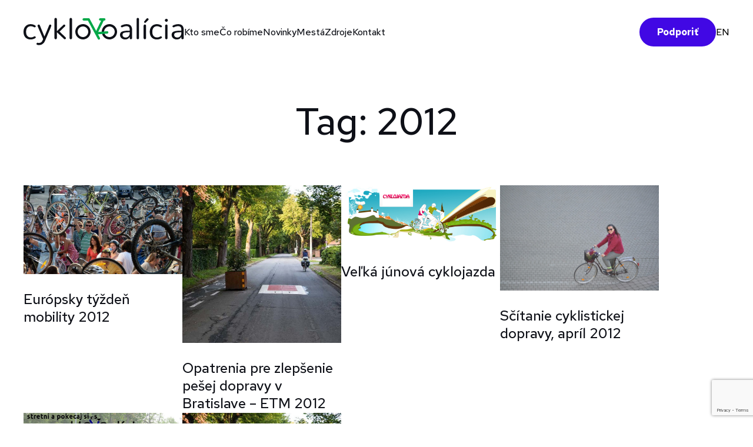

--- FILE ---
content_type: text/html; charset=UTF-8
request_url: https://cyklokoalicia.sk/tag/2012/
body_size: 21060
content:
<!DOCTYPE html><html
lang=sk-SK><head>
 <script>(function(w,d,s,l,i){w[l]=w[l]||[];w[l].push({'gtm.start':
	new Date().getTime(),event:'gtm.js'});var f=d.getElementsByTagName(s)[0],
	j=d.createElement(s),dl=l!='dataLayer'?'&l='+l:'';j.async=true;j.src=
	'https://www.googletagmanager.com/gtm.js?id='+i+dl;f.parentNode.insertBefore(j,f);
	})(window,document,'script','dataLayer','GTM-T26N9QR8');</script> <meta
charset="UTF-8"><meta
name="viewport" content="width=device-width, initial-scale=1"><link
rel=profile href=https://gmpg.org/xfn/11><link
rel=preconnect href=https://fonts.googleapis.com><link
rel=preconnect href=https://fonts.gstatic.com crossorigin><link
href="https://fonts.googleapis.com/css2?family=Red+Hat+Text:wght@400;500;700&display=swap" rel=stylesheet><link
rel=stylesheet type=text/css href=//cdn.jsdelivr.net/npm/slick-carousel@1.8.1/slick/slick.css><link
rel=stylesheet type=text/css href=//cdn.jsdelivr.net/npm/slick-carousel@1.8.1/slick/slick-theme.css><meta
name='robots' content='index, follow, max-image-preview:large, max-snippet:-1, max-video-preview:-1'><link
rel=alternate hreflang=sk href=https://cyklokoalicia.sk/tag/2012/ ><link
rel=alternate hreflang=x-default href=https://cyklokoalicia.sk/tag/2012/ ><title>Archívy 2012 - Cyklokoalícia</title><link
rel=canonical href=https://cyklokoalicia.sk/tag/2012/ ><meta
property="og:locale" content="sk_SK"><meta
property="og:type" content="article"><meta
property="og:title" content="Archívy 2012 - Cyklokoalícia"><meta
property="og:url" content="https://cyklokoalicia.sk/tag/2012/"><meta
property="og:site_name" content="Cyklokoalícia"><meta
name="twitter:card" content="summary_large_image"> <script type=application/ld+json class=yoast-schema-graph>{"@context":"https://schema.org","@graph":[{"@type":"CollectionPage","@id":"https://cyklokoalicia.sk/tag/2012/","url":"https://cyklokoalicia.sk/tag/2012/","name":"Archívy 2012 - Cyklokoalícia","isPartOf":{"@id":"https://cyklokoalicia.sk/#website"},"primaryImageOfPage":{"@id":"https://cyklokoalicia.sk/tag/2012/#primaryimage"},"image":{"@id":"https://cyklokoalicia.sk/tag/2012/#primaryimage"},"thumbnailUrl":"https://cyklokoalicia.sk/wp-content/uploads/2012/09/europsky-tyzden-mobility-2012.jpg","breadcrumb":{"@id":"https://cyklokoalicia.sk/tag/2012/#breadcrumb"},"inLanguage":"sk-SK"},{"@type":"ImageObject","inLanguage":"sk-SK","@id":"https://cyklokoalicia.sk/tag/2012/#primaryimage","url":"https://cyklokoalicia.sk/wp-content/uploads/2012/09/europsky-tyzden-mobility-2012.jpg","contentUrl":"https://cyklokoalicia.sk/wp-content/uploads/2012/09/europsky-tyzden-mobility-2012.jpg","width":720,"height":405,"caption":"Európsky týždeň mobility 2012"},{"@type":"BreadcrumbList","@id":"https://cyklokoalicia.sk/tag/2012/#breadcrumb","itemListElement":[{"@type":"ListItem","position":1,"name":"Domovská stránka","item":"https://cyklokoalicia.sk/"},{"@type":"ListItem","position":2,"name":"2012"}]},{"@type":"WebSite","@id":"https://cyklokoalicia.sk/#website","url":"https://cyklokoalicia.sk/","name":"Cyklokoalícia","description":"Lepšia cyklodoprava a podmienky pre chodcov","potentialAction":[{"@type":"SearchAction","target":{"@type":"EntryPoint","urlTemplate":"https://cyklokoalicia.sk/?s={search_term_string}"},"query-input":{"@type":"PropertyValueSpecification","valueRequired":true,"valueName":"search_term_string"}}],"inLanguage":"sk-SK"}]}</script> <link
rel=alternate type=application/rss+xml title="RSS kanál: Cyklokoalícia &raquo;" href=https://cyklokoalicia.sk/feed/ ><link
rel=alternate type=application/rss+xml title="RSS kanál komentárov webu Cyklokoalícia &raquo;" href=https://cyklokoalicia.sk/comments/feed/ ><link
rel=alternate type=application/rss+xml title="KRSS kanál tagu Cyklokoalícia &raquo; 2012" href=https://cyklokoalicia.sk/tag/2012/feed/ ><style>.lazyload,
			.lazyloading {
				max-width: 100%;
			}</style><style id=wp-img-auto-sizes-contain-inline-css>img:is([sizes=auto i],[sizes^="auto," i]){contain-intrinsic-size:3000px 1500px}
/*# sourceURL=wp-img-auto-sizes-contain-inline-css */</style><link
rel=stylesheet href=https://cyklokoalicia.sk/wp-content/cache/minify/ccc6e.css media=all><style id=wp-emoji-styles-inline-css>img.wp-smiley, img.emoji {
		display: inline !important;
		border: none !important;
		box-shadow: none !important;
		height: 1em !important;
		width: 1em !important;
		margin: 0 0.07em !important;
		vertical-align: -0.1em !important;
		background: none !important;
		padding: 0 !important;
	}
/*# sourceURL=wp-emoji-styles-inline-css */</style><link
rel=stylesheet href=https://cyklokoalicia.sk/wp-content/cache/minify/a5ff7.css media=all><style id=global-styles-inline-css>/*<![CDATA[*/:root{--wp--preset--aspect-ratio--square: 1;--wp--preset--aspect-ratio--4-3: 4/3;--wp--preset--aspect-ratio--3-4: 3/4;--wp--preset--aspect-ratio--3-2: 3/2;--wp--preset--aspect-ratio--2-3: 2/3;--wp--preset--aspect-ratio--16-9: 16/9;--wp--preset--aspect-ratio--9-16: 9/16;--wp--preset--color--black: #000000;--wp--preset--color--cyan-bluish-gray: #abb8c3;--wp--preset--color--white: #ffffff;--wp--preset--color--pale-pink: #f78da7;--wp--preset--color--vivid-red: #cf2e2e;--wp--preset--color--luminous-vivid-orange: #ff6900;--wp--preset--color--luminous-vivid-amber: #fcb900;--wp--preset--color--light-green-cyan: #7bdcb5;--wp--preset--color--vivid-green-cyan: #00d084;--wp--preset--color--pale-cyan-blue: #8ed1fc;--wp--preset--color--vivid-cyan-blue: #0693e3;--wp--preset--color--vivid-purple: #9b51e0;--wp--preset--gradient--vivid-cyan-blue-to-vivid-purple: linear-gradient(135deg,rgb(6,147,227) 0%,rgb(155,81,224) 100%);--wp--preset--gradient--light-green-cyan-to-vivid-green-cyan: linear-gradient(135deg,rgb(122,220,180) 0%,rgb(0,208,130) 100%);--wp--preset--gradient--luminous-vivid-amber-to-luminous-vivid-orange: linear-gradient(135deg,rgb(252,185,0) 0%,rgb(255,105,0) 100%);--wp--preset--gradient--luminous-vivid-orange-to-vivid-red: linear-gradient(135deg,rgb(255,105,0) 0%,rgb(207,46,46) 100%);--wp--preset--gradient--very-light-gray-to-cyan-bluish-gray: linear-gradient(135deg,rgb(238,238,238) 0%,rgb(169,184,195) 100%);--wp--preset--gradient--cool-to-warm-spectrum: linear-gradient(135deg,rgb(74,234,220) 0%,rgb(151,120,209) 20%,rgb(207,42,186) 40%,rgb(238,44,130) 60%,rgb(251,105,98) 80%,rgb(254,248,76) 100%);--wp--preset--gradient--blush-light-purple: linear-gradient(135deg,rgb(255,206,236) 0%,rgb(152,150,240) 100%);--wp--preset--gradient--blush-bordeaux: linear-gradient(135deg,rgb(254,205,165) 0%,rgb(254,45,45) 50%,rgb(107,0,62) 100%);--wp--preset--gradient--luminous-dusk: linear-gradient(135deg,rgb(255,203,112) 0%,rgb(199,81,192) 50%,rgb(65,88,208) 100%);--wp--preset--gradient--pale-ocean: linear-gradient(135deg,rgb(255,245,203) 0%,rgb(182,227,212) 50%,rgb(51,167,181) 100%);--wp--preset--gradient--electric-grass: linear-gradient(135deg,rgb(202,248,128) 0%,rgb(113,206,126) 100%);--wp--preset--gradient--midnight: linear-gradient(135deg,rgb(2,3,129) 0%,rgb(40,116,252) 100%);--wp--preset--font-size--small: 13px;--wp--preset--font-size--medium: 20px;--wp--preset--font-size--large: 36px;--wp--preset--font-size--x-large: 42px;--wp--preset--spacing--20: 0.44rem;--wp--preset--spacing--30: 0.67rem;--wp--preset--spacing--40: 1rem;--wp--preset--spacing--50: 1.5rem;--wp--preset--spacing--60: 2.25rem;--wp--preset--spacing--70: 3.38rem;--wp--preset--spacing--80: 5.06rem;--wp--preset--shadow--natural: 6px 6px 9px rgba(0, 0, 0, 0.2);--wp--preset--shadow--deep: 12px 12px 50px rgba(0, 0, 0, 0.4);--wp--preset--shadow--sharp: 6px 6px 0px rgba(0, 0, 0, 0.2);--wp--preset--shadow--outlined: 6px 6px 0px -3px rgb(255, 255, 255), 6px 6px rgb(0, 0, 0);--wp--preset--shadow--crisp: 6px 6px 0px rgb(0, 0, 0);}:where(.is-layout-flex){gap: 0.5em;}:where(.is-layout-grid){gap: 0.5em;}body .is-layout-flex{display: flex;}.is-layout-flex{flex-wrap: wrap;align-items: center;}.is-layout-flex > :is(*, div){margin: 0;}body .is-layout-grid{display: grid;}.is-layout-grid > :is(*, div){margin: 0;}:where(.wp-block-columns.is-layout-flex){gap: 2em;}:where(.wp-block-columns.is-layout-grid){gap: 2em;}:where(.wp-block-post-template.is-layout-flex){gap: 1.25em;}:where(.wp-block-post-template.is-layout-grid){gap: 1.25em;}.has-black-color{color: var(--wp--preset--color--black) !important;}.has-cyan-bluish-gray-color{color: var(--wp--preset--color--cyan-bluish-gray) !important;}.has-white-color{color: var(--wp--preset--color--white) !important;}.has-pale-pink-color{color: var(--wp--preset--color--pale-pink) !important;}.has-vivid-red-color{color: var(--wp--preset--color--vivid-red) !important;}.has-luminous-vivid-orange-color{color: var(--wp--preset--color--luminous-vivid-orange) !important;}.has-luminous-vivid-amber-color{color: var(--wp--preset--color--luminous-vivid-amber) !important;}.has-light-green-cyan-color{color: var(--wp--preset--color--light-green-cyan) !important;}.has-vivid-green-cyan-color{color: var(--wp--preset--color--vivid-green-cyan) !important;}.has-pale-cyan-blue-color{color: var(--wp--preset--color--pale-cyan-blue) !important;}.has-vivid-cyan-blue-color{color: var(--wp--preset--color--vivid-cyan-blue) !important;}.has-vivid-purple-color{color: var(--wp--preset--color--vivid-purple) !important;}.has-black-background-color{background-color: var(--wp--preset--color--black) !important;}.has-cyan-bluish-gray-background-color{background-color: var(--wp--preset--color--cyan-bluish-gray) !important;}.has-white-background-color{background-color: var(--wp--preset--color--white) !important;}.has-pale-pink-background-color{background-color: var(--wp--preset--color--pale-pink) !important;}.has-vivid-red-background-color{background-color: var(--wp--preset--color--vivid-red) !important;}.has-luminous-vivid-orange-background-color{background-color: var(--wp--preset--color--luminous-vivid-orange) !important;}.has-luminous-vivid-amber-background-color{background-color: var(--wp--preset--color--luminous-vivid-amber) !important;}.has-light-green-cyan-background-color{background-color: var(--wp--preset--color--light-green-cyan) !important;}.has-vivid-green-cyan-background-color{background-color: var(--wp--preset--color--vivid-green-cyan) !important;}.has-pale-cyan-blue-background-color{background-color: var(--wp--preset--color--pale-cyan-blue) !important;}.has-vivid-cyan-blue-background-color{background-color: var(--wp--preset--color--vivid-cyan-blue) !important;}.has-vivid-purple-background-color{background-color: var(--wp--preset--color--vivid-purple) !important;}.has-black-border-color{border-color: var(--wp--preset--color--black) !important;}.has-cyan-bluish-gray-border-color{border-color: var(--wp--preset--color--cyan-bluish-gray) !important;}.has-white-border-color{border-color: var(--wp--preset--color--white) !important;}.has-pale-pink-border-color{border-color: var(--wp--preset--color--pale-pink) !important;}.has-vivid-red-border-color{border-color: var(--wp--preset--color--vivid-red) !important;}.has-luminous-vivid-orange-border-color{border-color: var(--wp--preset--color--luminous-vivid-orange) !important;}.has-luminous-vivid-amber-border-color{border-color: var(--wp--preset--color--luminous-vivid-amber) !important;}.has-light-green-cyan-border-color{border-color: var(--wp--preset--color--light-green-cyan) !important;}.has-vivid-green-cyan-border-color{border-color: var(--wp--preset--color--vivid-green-cyan) !important;}.has-pale-cyan-blue-border-color{border-color: var(--wp--preset--color--pale-cyan-blue) !important;}.has-vivid-cyan-blue-border-color{border-color: var(--wp--preset--color--vivid-cyan-blue) !important;}.has-vivid-purple-border-color{border-color: var(--wp--preset--color--vivid-purple) !important;}.has-vivid-cyan-blue-to-vivid-purple-gradient-background{background: var(--wp--preset--gradient--vivid-cyan-blue-to-vivid-purple) !important;}.has-light-green-cyan-to-vivid-green-cyan-gradient-background{background: var(--wp--preset--gradient--light-green-cyan-to-vivid-green-cyan) !important;}.has-luminous-vivid-amber-to-luminous-vivid-orange-gradient-background{background: var(--wp--preset--gradient--luminous-vivid-amber-to-luminous-vivid-orange) !important;}.has-luminous-vivid-orange-to-vivid-red-gradient-background{background: var(--wp--preset--gradient--luminous-vivid-orange-to-vivid-red) !important;}.has-very-light-gray-to-cyan-bluish-gray-gradient-background{background: var(--wp--preset--gradient--very-light-gray-to-cyan-bluish-gray) !important;}.has-cool-to-warm-spectrum-gradient-background{background: var(--wp--preset--gradient--cool-to-warm-spectrum) !important;}.has-blush-light-purple-gradient-background{background: var(--wp--preset--gradient--blush-light-purple) !important;}.has-blush-bordeaux-gradient-background{background: var(--wp--preset--gradient--blush-bordeaux) !important;}.has-luminous-dusk-gradient-background{background: var(--wp--preset--gradient--luminous-dusk) !important;}.has-pale-ocean-gradient-background{background: var(--wp--preset--gradient--pale-ocean) !important;}.has-electric-grass-gradient-background{background: var(--wp--preset--gradient--electric-grass) !important;}.has-midnight-gradient-background{background: var(--wp--preset--gradient--midnight) !important;}.has-small-font-size{font-size: var(--wp--preset--font-size--small) !important;}.has-medium-font-size{font-size: var(--wp--preset--font-size--medium) !important;}.has-large-font-size{font-size: var(--wp--preset--font-size--large) !important;}.has-x-large-font-size{font-size: var(--wp--preset--font-size--x-large) !important;}
/*# sourceURL=global-styles-inline-css *//*]]>*/</style><style id=classic-theme-styles-inline-css>/*! This file is auto-generated */
.wp-block-button__link{color:#fff;background-color:#32373c;border-radius:9999px;box-shadow:none;text-decoration:none;padding:calc(.667em + 2px) calc(1.333em + 2px);font-size:1.125em}.wp-block-file__button{background:#32373c;color:#fff;text-decoration:none}
/*# sourceURL=/wp-includes/css/classic-themes.min.css */</style><link
rel=stylesheet href=https://cyklokoalicia.sk/wp-content/cache/minify/76c40.css media=all> <script id=wpml-cookie-js-extra>var wpml_cookies = {"wp-wpml_current_language":{"value":"sk","expires":1,"path":"/"}};
var wpml_cookies = {"wp-wpml_current_language":{"value":"sk","expires":1,"path":"/"}};
//# sourceURL=wpml-cookie-js-extra</script> <script src=https://cyklokoalicia.sk/wp-content/cache/minify/47ee7.js defer></script> <script src=https://cyklokoalicia.sk/wp-content/cache/minify/b2ac7.js></script> <script id=sib-front-js-js-extra>var sibErrMsg = {"invalidMail":"Please fill out valid email address","requiredField":"Please fill out required fields","invalidDateFormat":"Please fill out valid date format","invalidSMSFormat":"Please fill out valid phone number"};
var ajax_sib_front_object = {"ajax_url":"https://cyklokoalicia.sk/wp-admin/admin-ajax.php","ajax_nonce":"d6becfb429","flag_url":"https://cyklokoalicia.sk/wp-content/plugins/mailin/img/flags/"};
//# sourceURL=sib-front-js-js-extra</script> <script src=https://cyklokoalicia.sk/wp-content/cache/minify/cb842.js></script> <link
rel=https://api.w.org/ href=https://cyklokoalicia.sk/wp-json/ ><link
rel=alternate title=JSON type=application/json href=https://cyklokoalicia.sk/wp-json/wp/v2/tags/176><link
rel=EditURI type=application/rsd+xml title=RSD href=https://cyklokoalicia.sk/xmlrpc.php?rsd><meta
name="generator" content="WPML ver:4.6.15 stt:1,10;"> <script>document.documentElement.className = document.documentElement.className.replace('no-js', 'js');</script> <style>/*<![CDATA[*/.no-js img.lazyload {
				display: none;
			}

			figure.wp-block-image img.lazyloading {
				min-width: 150px;
			}

			.lazyload,
			.lazyloading {
				--smush-placeholder-width: 100px;
				--smush-placeholder-aspect-ratio: 1/1;
				width: var(--smush-image-width, var(--smush-placeholder-width)) !important;
				aspect-ratio: var(--smush-image-aspect-ratio, var(--smush-placeholder-aspect-ratio)) !important;
			}

						.lazyload, .lazyloading {
				opacity: 0;
			}

			.lazyloaded {
				opacity: 1;
				transition: opacity 400ms;
				transition-delay: 0ms;
			}/*]]>*/</style><link
rel=icon href=https://cyklokoalicia.sk/wp-content/uploads/2022/08/favicon-1.svg sizes=32x32><link
rel=icon href=https://cyklokoalicia.sk/wp-content/uploads/2022/08/favicon-1.svg sizes=192x192><link
rel=apple-touch-icon href=https://cyklokoalicia.sk/wp-content/uploads/2022/08/favicon-1.svg><meta
name="msapplication-TileImage" content="https://cyklokoalicia.sk/wp-content/uploads/2022/08/favicon-1.svg"><style id=wp-custom-css>/*<![CDATA[*/html{
	margin-top: 0px !important;
}

.wp-block-file{
	text-align: center;
}
.wp-block-file a{
		font-size: 14px !important;
    line-height: 22px;
    font-weight: 700;
    padding: 14px 40px !important;
    border: 1px solid #0E1017;
    border-radius: 40px !important;
    color: #0E1017 !important;
    text-decoration: none !important;
    background-color: white !important;
}
.wp-block-file a:hover{
	    color: #008539 !important;
    border-color: #008539;
    text-decoration: none;
}
@media(max-width: 600px){
	.ngg-galleryoverview .ngg-gallery-thumbnail-box {
		width: 50%;
	}
}
.post-date{
    margin-top: 10px;
}
@media(max-width: 1100px){
	.post-date{
		text-align: left;
    width: 100%;
	}
}

.single-post .post-detail-date {
		max-width: 1000px;
    margin: auto;
    display: flex;
    padding-left: 20px;
		padding-right: 20px;
}

.is-search-form{
	margin: 2px 0px 30px 0px !important;
}
.is-form-style input.is-search-input{
	border: solid 1px #0E1017 !important;
}
.is-form-style.is-form-style-3 input.is-search-input{
	    border-right: 1px solid #0E1017 !important;
}

.is-search-input::placeholder{
	color: #0E1017;
}

@media(max-width: 768px){
	.home .content-area{
		padding-top: 85px;
	}
	.is-search-form {
		    display: flex;
    margin: 0px auto 30px auto!important;
    width: calc(100% - 40px) !important;
	}
	.video-hp {
		padding-top: 0px;
	}
	.page-id-7755 .text-block:before{
		top: 715px;
	}
}
.video-hp {
		padding-top: 0px;
	}

.blog-section--posts-single .post-image{
	height: fit-content;
}

.slick-prev{
	left: -42px;
}

.slick-prev:before{
    content: "";
    background-image: url(https://test.cyklokoalicia.sk/wp-content/themes/cyklokoalicia/images/slider-next.svg);
    width: 18px;
    height: 34px;
    position: absolute;
    background-size: contain;
    background-repeat: no-repeat;
    top: 0;
    bottom: 0;
    margin: auto 0;
	transform: rotate(180deg);
}

.site-footer--desc__socials a{
	margin: auto 0px;
}
.site-footer--desc__socials a:nth-of-type(5) img{
	max-height: 20px !important;
	height: 100% !important;
}

.contact--block__socials li a.twitter:before{
	background-image: url("/wp-content/themes/cyklokoalicia/images/twitter-x.svg");
	    filter: invert(1) sepia(1) saturate(5) hue-rotate(180deg);
    object-fit: contain;
    background-size: contain;
    background-repeat: no-repeat;
	    height: 24px;
    background-position: center;
	top: 5px;
}

.posts-navigation .nav-links{
	display: flex;
  justify-content: space-between;
  margin-top: 31px;
}

@media(max-width: 400px){
	.posts-navigation .nav-links{
		flex-direction: column;
		justify-content: center;
	}
}

.posts-navigation .nav-links a{
	font-size: 14px;
    line-height: 22px;
    font-weight: 700;
    padding: 14px 40px;
    border: 1px solid #0E1017;
    border-radius: 40px;
    color: #0E1017;
    text-decoration: none;
    background-color: white;
    margin-top: 50px;
}

.posts-navigation .nav-links a:hover{
	color: #008539;
    border-color: #008539;
    text-decoration: none;
}

@media (min-width: 991px){
	.header .navbar--menu > ul > li .sub-menu{
	top: 37px;
}
}

.search-form{
	 width: fit-content !important;
   margin: 20px 0px 15px auto !important;
	   max-width: 300px !important;
    width: 100%!important;
}

.search-form label input{
	max-width: 300px;
    width: 100%;
	  height: 50px;
    border-radius: 40px;
    border: 1px solid black;
    padding: 10px;
	font-size: 18px;
	line-height: 28px;
	font-weight: 400;
	background: white;
}

.search-form label input:focus{
	border: 1px solid #009540;
	outline: 1px solid #009540;
}

.search-form >input{
	display: none;
}

@media(max-width: 767px){
	.search-form{
		margin: 0px 20px 15px auto !important;
		max-width: 250px !important;
	}
	.search-form label input{
		height: 40px;
		font-size: 16px;
		line-height: 22px;
	}
}


footer .donate h2{
	text-align: center;
	font-size: 56px;
  line-height: 62px;
   font-weight: 500;
   margin-bottom: 42px;
	padding-top: 80px !important;
	background: transparent;
}

.site-footer--desc__socials a:nth-of-type(5){
	display: none !important;
}

.search-header h1{
	padding-top: 30px;
}

.footer-menus .site-footer--desc__socials a:hover:nth-child(7){
	position: relative;
}
.footer-menus .site-footer--desc__socials a:hover:before{
	content: none;
}

/*
.navbar--menu{
	display: none;
}
.navbar--menu.is-open{
	display: block;
}
*/

@media (max-width: 1000px) {
 .header--toggler:hover img {
   display: initial;
  }
	.header--toggler.open img{
		display: none;
	}
	.header--toggler:not(.open):before{
		content: none;
	}
}




footer,
.blog-section,
.projects-section,
.publications-all,
.tools{
	width: 100%;
	overflow: hidden;
}

@media(max-width: 767px){
	.contact-simple{
		width: 100vw;
		overflow: hidden;
	}
	.publications-all{
		display: flex;
		column-gap: 20px;
		row-gap: 20px;
		flex-wrap: wrap;
	}
	.publications-all > a{
		width: calc(50% - 10px);
	}
	.header .navbar--language__menu {
	bottom: 130px;
	}
}

@media (max-width: 1000px){
  .navbar--menu ul li .sub-menu{
    display:none;
  }
}


.single-post.single .post a{
	 word-break: break-all;
}


/*
footer{
	display: none;
}

.blog-section{
	display: none;
}

.projects-section{
	display: none;
}/*]]>*/</style></head><body
data-rsssl=1 class="archive tag tag-176 wp-theme-cyklokoalicia">
<noscript><iframe
data-src="https://www.googletagmanager.com/ns.html?id=GTM-T26N9QR8"
height=0 width=0 style=display:none;visibility:hidden src="[data-uri]" class=lazyload data-load-mode=1></iframe></noscript><div
id=page class=site><header
class=main-header role=banner><div
class=header ><div
class=header--logo >
<a
href=https://cyklokoalicia.sk>
<img
class="main-logo lazyload" data-src=https://cyklokoalicia.sk/wp-content/themes/cyklokoalicia/images/cyklokoalicia-logo.svg alt=Logo src="[data-uri]">
</a></div><div
class=header--toggler>
<img
data-src=https://cyklokoalicia.sk/wp-content/themes/cyklokoalicia/images/menu.svg alt src="[data-uri]" class=lazyload></div><nav
class=navbar><div
class=navbar--menu id=navbarSupportedContent><ul
id=menu-main class="navbar-nav mr-auto"><li
id=menu-item-8038 class="menu-item menu-item-type-custom menu-item-object-custom menu-item-has-children menu-item-8038"><a>Kto sme</a><ul
class=sub-menu>
<li
id=menu-item-14976 class="menu-item menu-item-type-post_type menu-item-object-page menu-item-14976"><a
href=https://cyklokoalicia.sk/kto-sme/o-nas/ >O nás</a></li>
<li
id=menu-item-7738 class="menu-item menu-item-type-post_type menu-item-object-page menu-item-7738"><a
href=https://cyklokoalicia.sk/kto-sme/pre-media/ >Pre médiá</a></li></ul>
</li>
<li
id=menu-item-8039 class="menu-item menu-item-type-custom menu-item-object-custom menu-item-has-children menu-item-8039"><a>Čo robíme</a><ul
class=sub-menu>
<li
id=menu-item-7744 class="menu-item menu-item-type-post_type menu-item-object-page menu-item-7744"><a
href=https://cyklokoalicia.sk/co-robime/advokacne-aktivity/ >Advokačné aktivity</a></li>
<li
id=menu-item-7748 class="menu-item menu-item-type-post_type menu-item-object-page menu-item-7748"><a
href=https://cyklokoalicia.sk/co-robime/projekty/ >Projekty</a></li></ul>
</li>
<li
id=menu-item-7749 class="menu-item menu-item-type-post_type menu-item-object-page current_page_parent menu-item-7749"><a
href=https://cyklokoalicia.sk/novinky/ >Novinky</a></li>
<li
id=menu-item-8042 class="menu-item menu-item-type-post_type menu-item-object-page menu-item-8042"><a
href=https://cyklokoalicia.sk/mesta/ >Mestá</a></li>
<li
id=menu-item-8037 class="menu-item menu-item-type-custom menu-item-object-custom menu-item-has-children menu-item-8037"><a>Zdroje</a><ul
class=sub-menu>
<li
id=menu-item-7753 class="menu-item menu-item-type-post_type menu-item-object-page menu-item-7753"><a
href=https://cyklokoalicia.sk/resources/publikacie/ >Publikácie</a></li>
<li
id=menu-item-7752 class="menu-item menu-item-type-post_type menu-item-object-page menu-item-7752"><a
href=https://cyklokoalicia.sk/resources/nastroje/ >Nástroje</a></li>
<li
id=menu-item-11710 class="menu-item menu-item-type-post_type menu-item-object-page menu-item-11710"><a
href=https://cyklokoalicia.sk/resources/wiki/ >Wiki</a></li></ul>
</li>
<li
id=menu-item-7754 class="menu-item menu-item-type-post_type menu-item-object-page menu-item-privacy-policy menu-item-7754"><a
rel=privacy-policy href=https://cyklokoalicia.sk/kontakt/ >Kontakt</a></li></ul></div><div
class=navbar--language>
<a
href=https://cyklokoalicia.darujme.sk/31285/ target=_blank class=" bttn bttn-purple" href=/kontakt>Podporiť</a>
<a
href=/en/english-information class=navbar--language__menu>EN</a></div></nav></div></header><div
id=content class=site-content><div
id=primary class=content-area><main
id=main class=site-main role=main><h1>Tag: 2012</h1><div
class=container-1200><header
class=page-header></header><div
class=post-page><div
class="blog-section post-page "><div
class="blog-section--posts-single ">
<a
href=https://cyklokoalicia.sk/2012/09/etm2012/ class="articles--block__single  post-image518"><div
class=post-image>
<img
width=720 height=405 src=https://cyklokoalicia.sk/wp-content/uploads/2012/09/europsky-tyzden-mobility-2012.jpg class="attachment-post-thumbnail size-post-thumbnail wp-post-image" alt="Európsky týždeň mobility 2012" decoding=async fetchpriority=high srcset="https://cyklokoalicia.sk/wp-content/uploads/2012/09/europsky-tyzden-mobility-2012.jpg 720w, https://cyklokoalicia.sk/wp-content/uploads/2012/09/europsky-tyzden-mobility-2012-240x135.jpg 240w, https://cyklokoalicia.sk/wp-content/uploads/2012/09/europsky-tyzden-mobility-2012-50x28.jpg 50w" sizes="(max-width: 720px) 100vw, 720px"></div><h4>Európsky týždeň mobility 2012</h4>
</a></div><div
class="blog-section--posts-single ">
<a
href=https://cyklokoalicia.sk/2012/08/opatrenia-pre-zlepsenie-pesej-dopravy-v-bratislave-etm-2012/ class="articles--block__single  post-image502"><div
class=post-image>
<img
width=502 height=500 data-src=https://cyklokoalicia.sk/wp-content/uploads/2022/07/Manual.jpg class="attachment-post-thumbnail size-post-thumbnail wp-post-image lazyload" alt decoding=async data-srcset="https://cyklokoalicia.sk/wp-content/uploads/2022/07/Manual.jpg 502w, https://cyklokoalicia.sk/wp-content/uploads/2022/07/Manual-150x150.jpg 150w, https://cyklokoalicia.sk/wp-content/uploads/2022/07/Manual-120x120.jpg 120w" data-sizes="(max-width: 502px) 100vw, 502px" src="[data-uri]" style="--smush-placeholder-width: 502px; --smush-placeholder-aspect-ratio: 502/500;"></div><h4>Opatrenia pre zlepšenie pešej dopravy  v Bratislave &#8211; ETM 2012</h4>
</a></div><div
class="blog-section--posts-single ">
<a
href=https://cyklokoalicia.sk/2012/06/velka-junova-cyklojazda/ class="articles--block__single  post-image490"><div
class=post-image>
<img
width=843 height=326 data-src=https://cyklokoalicia.sk/wp-content/uploads/2012/06/velka-junova-cyklojazda.png class="attachment-post-thumbnail size-post-thumbnail wp-post-image lazyload" alt="Veľká júnová cyklojazda" decoding=async data-srcset="https://cyklokoalicia.sk/wp-content/uploads/2012/06/velka-junova-cyklojazda.png 843w, https://cyklokoalicia.sk/wp-content/uploads/2012/06/velka-junova-cyklojazda-800x309.png 800w, https://cyklokoalicia.sk/wp-content/uploads/2012/06/velka-junova-cyklojazda-768x297.png 768w, https://cyklokoalicia.sk/wp-content/uploads/2012/06/velka-junova-cyklojazda-240x93.png 240w, https://cyklokoalicia.sk/wp-content/uploads/2012/06/velka-junova-cyklojazda-50x19.png 50w" data-sizes="(max-width: 843px) 100vw, 843px" src="[data-uri]" style="--smush-placeholder-width: 843px; --smush-placeholder-aspect-ratio: 843/326;"></div><h4>Veľká júnová cyklojazda</h4>
</a></div><div
class="blog-section--posts-single ">
<a
href=https://cyklokoalicia.sk/2012/04/scitanie-april-2012/ class="articles--block__single  post-image402"><div
class=post-image>
<img
width=1132 height=751 data-src=https://cyklokoalicia.sk/wp-content/uploads/2012/04/DSC_2487.jpg class="attachment-post-thumbnail size-post-thumbnail wp-post-image lazyload" alt="Cyklisti pri Novom moste" decoding=async src="[data-uri]" style="--smush-placeholder-width: 1132px; --smush-placeholder-aspect-ratio: 1132/751;"></div><h4>Sčítanie cyklistickej dopravy, apríl 2012</h4>
</a></div><div
class="blog-section--posts-single ">
<a
href=https://cyklokoalicia.sk/2012/04/cyklokoalicia-na-hradzi/ class="articles--block__single  post-image399"><div
class=post-image>
<img
width=826 height=410 data-src=https://cyklokoalicia.sk/wp-content/uploads/2012/04/cyklokoalicia-na-hradzi.jpg class="attachment-post-thumbnail size-post-thumbnail wp-post-image lazyload" alt="Cyklokoalícia na hrádzi" decoding=async src="[data-uri]" style="--smush-placeholder-width: 826px; --smush-placeholder-aspect-ratio: 826/410;"></div><h4>Cyklokoalícia na hrádzi</h4>
</a></div><div
class="blog-section--posts-single ">
<a
href=https://cyklokoalicia.sk/2012/03/prieskum-strany-cyklodoprava/ class="articles--block__single  post-image382"><div
class=post-image>
<img
width=502 height=500 data-src=https://cyklokoalicia.sk/wp-content/uploads/2022/07/Manual.jpg class="attachment-post-thumbnail size-post-thumbnail wp-post-image lazyload" alt decoding=async data-srcset="https://cyklokoalicia.sk/wp-content/uploads/2022/07/Manual.jpg 502w, https://cyklokoalicia.sk/wp-content/uploads/2022/07/Manual-150x150.jpg 150w, https://cyklokoalicia.sk/wp-content/uploads/2022/07/Manual-120x120.jpg 120w" data-sizes="(max-width: 502px) 100vw, 502px" src="[data-uri]" style="--smush-placeholder-width: 502px; --smush-placeholder-aspect-ratio: 502/500;"></div><h4>Prieskum: Politické strany a cyklodoprava</h4>
</a></div></div></div></div></main></div><aside
id=secondary class=widget-area role=complementary><section
id=recent-posts-3 class="widget widget_recent_entries"><h2 class="widget-title">Najnovšie články</h2><ul>
<li>
<a
href=https://cyklokoalicia.sk/2026/01/vznikajuca-cyklotrasa-na-platennickej/ >Vznikajúca cyklotrasa na Plátenníckej</a>
</li>
<li>
<a
href=https://cyklokoalicia.sk/2025/12/cyklokuchyna-kosice-v-roku-2025-komunita-bicykle-a-mesto-ktore-sa-da-menit-zdola/ >Cyklokuchyňa Košice v roku 2025: Komunita, bicykle a mesto, ktoré sa dá meniť zdola</a>
</li>
<li>
<a
href=https://cyklokoalicia.sk/2025/11/prezidentov-podpis-definitivne-vyhnal-male-deti-na-cestu-organizacie-poslanecku-novelu-zakona-kritizuju/ >Prezidentov podpis definitívne vyhnal malé deti na cestu, organizácie poslaneckú novelu zákona kritizujú</a>
</li>
<li>
<a
href=https://cyklokoalicia.sk/2025/11/cyklisticka-komunikacia-pod-mostom-lanfranconi-alebo-parkovisko/ >Cyklistická komunikácia pod Mostom Lanfranconi? Alebo parkovisko?</a>
</li>
<li>
<a
href=https://cyklokoalicia.sk/2025/10/cyklomesta-masterclass-predstavi-mesto-malacky/ >Cyklomestá Masterclass predstaví mesto Malacky</a>
</li></ul></section></aside></div><footer><div
class=insta-feed><h3>#cyklokoalicia na Instagrame</h3><div
id=sb_instagram  class="sbi sbi_mob_col_3 sbi_tab_col_3 sbi_col_9 sbi_width_resp" style="padding-bottom: 10px;"	 data-feedid=*1  data-res=auto data-cols=9 data-colsmobile=3 data-colstablet=3 data-num=9 data-nummobile=9 data-item-padding=5	 data-shortcode-atts={&quot;feed&quot;:&quot;1&quot;}  data-postid=382 data-locatornonce=4397259f67 data-imageaspectratio=1:1 data-sbi-flags=favorLocal><div
id=sbi_images  style="gap: 10px;"><div
class="sbi_item sbi_type_image sbi_new sbi_transition"
id=sbi_17858821422527842 data-date=1768062750><div
class=sbi_photo_wrap>
<a
class=sbi_photo href=https://www.instagram.com/p/DTVkThQgMzM/ target=_blank rel="noopener nofollow"
data-full-res="https://scontent.cdninstagram.com/v/t39.30808-6/615134796_1294690169350268_6568735274726541846_n.jpg?stp=dst-jpg_e35_tt6&#038;_nc_cat=100&#038;ccb=7-5&#038;_nc_sid=18de74&#038;efg=eyJlZmdfdGFnIjoiRkVFRC5iZXN0X2ltYWdlX3VybGdlbi5DMyJ9&#038;_nc_ohc=SyB7gpb1xnMQ7kNvwH_HL6A&#038;_nc_oc=AdnyVAdOqLHYZSROFqM05o4fiUKTtu91ctHv2Gywgija2RidzIKJ1KpxhU-6sMHkxP8PkmM7uWTdbH-tmuyfFAGO&#038;_nc_zt=23&#038;_nc_ht=scontent.cdninstagram.com&#038;edm=ANo9K5cEAAAA&#038;_nc_gid=yqz5xncnzKW2n-aszHjSXw&#038;oh=00_Afr2f7S_2CX59U7XHnAOlaDv5tUDuFxxC-xVD41tJRhMmg&#038;oe=696ABFE8"
data-img-src-set="{&quot;d&quot;:&quot;https:\/\/scontent.cdninstagram.com\/v\/t39.30808-6\/615134796_1294690169350268_6568735274726541846_n.jpg?stp=dst-jpg_e35_tt6&amp;_nc_cat=100&amp;ccb=7-5&amp;_nc_sid=18de74&amp;efg=eyJlZmdfdGFnIjoiRkVFRC5iZXN0X2ltYWdlX3VybGdlbi5DMyJ9&amp;_nc_ohc=SyB7gpb1xnMQ7kNvwH_HL6A&amp;_nc_oc=AdnyVAdOqLHYZSROFqM05o4fiUKTtu91ctHv2Gywgija2RidzIKJ1KpxhU-6sMHkxP8PkmM7uWTdbH-tmuyfFAGO&amp;_nc_zt=23&amp;_nc_ht=scontent.cdninstagram.com&amp;edm=ANo9K5cEAAAA&amp;_nc_gid=yqz5xncnzKW2n-aszHjSXw&amp;oh=00_Afr2f7S_2CX59U7XHnAOlaDv5tUDuFxxC-xVD41tJRhMmg&amp;oe=696ABFE8&quot;,&quot;150&quot;:&quot;https:\/\/scontent.cdninstagram.com\/v\/t39.30808-6\/615134796_1294690169350268_6568735274726541846_n.jpg?stp=dst-jpg_e35_tt6&amp;_nc_cat=100&amp;ccb=7-5&amp;_nc_sid=18de74&amp;efg=eyJlZmdfdGFnIjoiRkVFRC5iZXN0X2ltYWdlX3VybGdlbi5DMyJ9&amp;_nc_ohc=SyB7gpb1xnMQ7kNvwH_HL6A&amp;_nc_oc=AdnyVAdOqLHYZSROFqM05o4fiUKTtu91ctHv2Gywgija2RidzIKJ1KpxhU-6sMHkxP8PkmM7uWTdbH-tmuyfFAGO&amp;_nc_zt=23&amp;_nc_ht=scontent.cdninstagram.com&amp;edm=ANo9K5cEAAAA&amp;_nc_gid=yqz5xncnzKW2n-aszHjSXw&amp;oh=00_Afr2f7S_2CX59U7XHnAOlaDv5tUDuFxxC-xVD41tJRhMmg&amp;oe=696ABFE8&quot;,&quot;320&quot;:&quot;https:\/\/scontent.cdninstagram.com\/v\/t39.30808-6\/615134796_1294690169350268_6568735274726541846_n.jpg?stp=dst-jpg_e35_tt6&amp;_nc_cat=100&amp;ccb=7-5&amp;_nc_sid=18de74&amp;efg=eyJlZmdfdGFnIjoiRkVFRC5iZXN0X2ltYWdlX3VybGdlbi5DMyJ9&amp;_nc_ohc=SyB7gpb1xnMQ7kNvwH_HL6A&amp;_nc_oc=AdnyVAdOqLHYZSROFqM05o4fiUKTtu91ctHv2Gywgija2RidzIKJ1KpxhU-6sMHkxP8PkmM7uWTdbH-tmuyfFAGO&amp;_nc_zt=23&amp;_nc_ht=scontent.cdninstagram.com&amp;edm=ANo9K5cEAAAA&amp;_nc_gid=yqz5xncnzKW2n-aszHjSXw&amp;oh=00_Afr2f7S_2CX59U7XHnAOlaDv5tUDuFxxC-xVD41tJRhMmg&amp;oe=696ABFE8&quot;,&quot;640&quot;:&quot;https:\/\/scontent.cdninstagram.com\/v\/t39.30808-6\/615134796_1294690169350268_6568735274726541846_n.jpg?stp=dst-jpg_e35_tt6&amp;_nc_cat=100&amp;ccb=7-5&amp;_nc_sid=18de74&amp;efg=eyJlZmdfdGFnIjoiRkVFRC5iZXN0X2ltYWdlX3VybGdlbi5DMyJ9&amp;_nc_ohc=SyB7gpb1xnMQ7kNvwH_HL6A&amp;_nc_oc=AdnyVAdOqLHYZSROFqM05o4fiUKTtu91ctHv2Gywgija2RidzIKJ1KpxhU-6sMHkxP8PkmM7uWTdbH-tmuyfFAGO&amp;_nc_zt=23&amp;_nc_ht=scontent.cdninstagram.com&amp;edm=ANo9K5cEAAAA&amp;_nc_gid=yqz5xncnzKW2n-aszHjSXw&amp;oh=00_Afr2f7S_2CX59U7XHnAOlaDv5tUDuFxxC-xVD41tJRhMmg&amp;oe=696ABFE8&quot;}">
<span
class=sbi-screenreader>V Košiciach vznikol počas uplynulého roka unikátny</span>
<img
data-src=https://cyklokoalicia.sk/wp-content/plugins/instagram-feed/img/placeholder.png alt="V Košiciach vznikol počas uplynulého roka unikátny komunitný priestor, ktorý vytvoril priestor nielen na opravy bicyklov a odovzdávanie technických zručností, ale aj stretávanie ľudí so záujmom o zlepšovanie podmienok pre udržateľnú mobilitu v Košiciach a okolí. Dielňu môžete mimo podujatí navštíviť každú stredu od 16-tej do 19-tej na Čárskeho 7. 🔧Aký bol prvý rok fungovania Cyklokuchyne Košice? Dočítate sa v novom článku na www.cyklokoalicia.sk alebo cez link v BIO." aria-hidden=true src="[data-uri]" class=lazyload style="--smush-placeholder-width: 1000px; --smush-placeholder-aspect-ratio: 1000/560;">
</a></div></div><div
class="sbi_item sbi_type_image sbi_new sbi_transition"
id=sbi_18090527989801145 data-date=1767709418><div
class=sbi_photo_wrap>
<a
class=sbi_photo href=https://www.instagram.com/p/DTLCYVcAJjV/ target=_blank rel="noopener nofollow"
data-full-res="https://scontent.cdninstagram.com/v/t39.30808-6/611736625_1291584989660786_8080235986608319492_n.jpg?stp=dst-jpg_e35_tt6&#038;_nc_cat=106&#038;ccb=7-5&#038;_nc_sid=18de74&#038;efg=eyJlZmdfdGFnIjoiRkVFRC5iZXN0X2ltYWdlX3VybGdlbi5DMyJ9&#038;_nc_ohc=3bmDqlIiH7QQ7kNvwEJHb3s&#038;_nc_oc=Adlxmyy5bhmlCGEtpt0I9U1q3mARa-bWqkes76W9NUiN9twt50EG1P4pzs1BheTqAMo0kTjNeq5S1NGpeXLUEX-d&#038;_nc_zt=23&#038;_nc_ht=scontent.cdninstagram.com&#038;edm=ANo9K5cEAAAA&#038;_nc_gid=yqz5xncnzKW2n-aszHjSXw&#038;oh=00_AfrVKK7I02zNdNYp6yvhw1GIXy0E4VTNAvaP-i4VoS85zQ&#038;oe=696AAE37"
data-img-src-set="{&quot;d&quot;:&quot;https:\/\/scontent.cdninstagram.com\/v\/t39.30808-6\/611736625_1291584989660786_8080235986608319492_n.jpg?stp=dst-jpg_e35_tt6&amp;_nc_cat=106&amp;ccb=7-5&amp;_nc_sid=18de74&amp;efg=eyJlZmdfdGFnIjoiRkVFRC5iZXN0X2ltYWdlX3VybGdlbi5DMyJ9&amp;_nc_ohc=3bmDqlIiH7QQ7kNvwEJHb3s&amp;_nc_oc=Adlxmyy5bhmlCGEtpt0I9U1q3mARa-bWqkes76W9NUiN9twt50EG1P4pzs1BheTqAMo0kTjNeq5S1NGpeXLUEX-d&amp;_nc_zt=23&amp;_nc_ht=scontent.cdninstagram.com&amp;edm=ANo9K5cEAAAA&amp;_nc_gid=yqz5xncnzKW2n-aszHjSXw&amp;oh=00_AfrVKK7I02zNdNYp6yvhw1GIXy0E4VTNAvaP-i4VoS85zQ&amp;oe=696AAE37&quot;,&quot;150&quot;:&quot;https:\/\/scontent.cdninstagram.com\/v\/t39.30808-6\/611736625_1291584989660786_8080235986608319492_n.jpg?stp=dst-jpg_e35_tt6&amp;_nc_cat=106&amp;ccb=7-5&amp;_nc_sid=18de74&amp;efg=eyJlZmdfdGFnIjoiRkVFRC5iZXN0X2ltYWdlX3VybGdlbi5DMyJ9&amp;_nc_ohc=3bmDqlIiH7QQ7kNvwEJHb3s&amp;_nc_oc=Adlxmyy5bhmlCGEtpt0I9U1q3mARa-bWqkes76W9NUiN9twt50EG1P4pzs1BheTqAMo0kTjNeq5S1NGpeXLUEX-d&amp;_nc_zt=23&amp;_nc_ht=scontent.cdninstagram.com&amp;edm=ANo9K5cEAAAA&amp;_nc_gid=yqz5xncnzKW2n-aszHjSXw&amp;oh=00_AfrVKK7I02zNdNYp6yvhw1GIXy0E4VTNAvaP-i4VoS85zQ&amp;oe=696AAE37&quot;,&quot;320&quot;:&quot;https:\/\/scontent.cdninstagram.com\/v\/t39.30808-6\/611736625_1291584989660786_8080235986608319492_n.jpg?stp=dst-jpg_e35_tt6&amp;_nc_cat=106&amp;ccb=7-5&amp;_nc_sid=18de74&amp;efg=eyJlZmdfdGFnIjoiRkVFRC5iZXN0X2ltYWdlX3VybGdlbi5DMyJ9&amp;_nc_ohc=3bmDqlIiH7QQ7kNvwEJHb3s&amp;_nc_oc=Adlxmyy5bhmlCGEtpt0I9U1q3mARa-bWqkes76W9NUiN9twt50EG1P4pzs1BheTqAMo0kTjNeq5S1NGpeXLUEX-d&amp;_nc_zt=23&amp;_nc_ht=scontent.cdninstagram.com&amp;edm=ANo9K5cEAAAA&amp;_nc_gid=yqz5xncnzKW2n-aszHjSXw&amp;oh=00_AfrVKK7I02zNdNYp6yvhw1GIXy0E4VTNAvaP-i4VoS85zQ&amp;oe=696AAE37&quot;,&quot;640&quot;:&quot;https:\/\/scontent.cdninstagram.com\/v\/t39.30808-6\/611736625_1291584989660786_8080235986608319492_n.jpg?stp=dst-jpg_e35_tt6&amp;_nc_cat=106&amp;ccb=7-5&amp;_nc_sid=18de74&amp;efg=eyJlZmdfdGFnIjoiRkVFRC5iZXN0X2ltYWdlX3VybGdlbi5DMyJ9&amp;_nc_ohc=3bmDqlIiH7QQ7kNvwEJHb3s&amp;_nc_oc=Adlxmyy5bhmlCGEtpt0I9U1q3mARa-bWqkes76W9NUiN9twt50EG1P4pzs1BheTqAMo0kTjNeq5S1NGpeXLUEX-d&amp;_nc_zt=23&amp;_nc_ht=scontent.cdninstagram.com&amp;edm=ANo9K5cEAAAA&amp;_nc_gid=yqz5xncnzKW2n-aszHjSXw&amp;oh=00_AfrVKK7I02zNdNYp6yvhw1GIXy0E4VTNAvaP-i4VoS85zQ&amp;oe=696AAE37&quot;}">
<span
class=sbi-screenreader>Hlavná cyklotrasa O3 má v bratislavskej mestskej č</span>
<img
data-src=https://cyklokoalicia.sk/wp-content/plugins/instagram-feed/img/placeholder.png alt="Hlavná cyklotrasa O3 má v bratislavskej mestskej časti Ružinov viesť od trhoviska Miletičova po Košickej ulici až na Most Apollo. Doteraz je hotová severná časť, od Viktorínovej po Tekovskú (jednosmerné pruhy) a južná od Mosta Apollo po Landererovu a Prístavnú.Stredná časť Košickej bude vznikať spolu s výstavbou na tomto území, dokonca v dvoch vetvách. Na západnú medzi Landererovou a Mlynskými nivami si ešte nejaký čas počkáme. Východná vetva nebude viesť priamo po Košickej (tu sa plánuje električková trať), ale po súbežnej Plátenníckej. A práve táto vetva je od roku 2025 vo výstavbe a jej väčšina je už aj prejazdná, čím vzniká v území ďalšie logické prepojenie.Aj napriek chybám je táto zóna celkom dobrým príkladom, ako by mala vyzerať moderná cyklistická infraštruktúra. Zásluhu má na to aj Cyklokoalícia, do povoľovacích procesovv tomto území sa zapájame od roku 2014.Viac nájdete v našom novom článku - odkaz v BIO alebo na www.cyklokoalicia.sk." aria-hidden=true src="[data-uri]" class=lazyload style="--smush-placeholder-width: 1000px; --smush-placeholder-aspect-ratio: 1000/560;">
</a></div></div><div
class="sbi_item sbi_type_carousel sbi_new sbi_transition"
id=sbi_18064863476544376 data-date=1767639853><div
class=sbi_photo_wrap>
<a
class=sbi_photo href=https://www.instagram.com/p/DTI9snDkw9C/ target=_blank rel="noopener nofollow"
data-full-res="https://scontent.cdninstagram.com/v/t39.30808-6/609072541_1290961803056438_7084648376724841778_n.jpg?stp=dst-jpg_e35_tt6&#038;_nc_cat=106&#038;ccb=7-5&#038;_nc_sid=18de74&#038;efg=eyJlZmdfdGFnIjoiQ0FST1VTRUxfSVRFTS5iZXN0X2ltYWdlX3VybGdlbi5DMyJ9&#038;_nc_ohc=uDHfN709qZQQ7kNvwGB0aya&#038;_nc_oc=AdlP-jSQ3Sko07D2-1fHYdEEmcQdkWJK6YGMh65M6LWSp7J_2NDx1S5rEXcZxE-ehh23K_SeB3zVvDIe6IQWaGUB&#038;_nc_zt=23&#038;_nc_ht=scontent.cdninstagram.com&#038;edm=ANo9K5cEAAAA&#038;_nc_gid=yqz5xncnzKW2n-aszHjSXw&#038;oh=00_AfrHK_Gp2Nn-g_wBV0J99QBaGr5BhrWWAS-d2Be5tyGXow&#038;oe=696ACC14"
data-img-src-set="{&quot;d&quot;:&quot;https:\/\/scontent.cdninstagram.com\/v\/t39.30808-6\/609072541_1290961803056438_7084648376724841778_n.jpg?stp=dst-jpg_e35_tt6&amp;_nc_cat=106&amp;ccb=7-5&amp;_nc_sid=18de74&amp;efg=eyJlZmdfdGFnIjoiQ0FST1VTRUxfSVRFTS5iZXN0X2ltYWdlX3VybGdlbi5DMyJ9&amp;_nc_ohc=uDHfN709qZQQ7kNvwGB0aya&amp;_nc_oc=AdlP-jSQ3Sko07D2-1fHYdEEmcQdkWJK6YGMh65M6LWSp7J_2NDx1S5rEXcZxE-ehh23K_SeB3zVvDIe6IQWaGUB&amp;_nc_zt=23&amp;_nc_ht=scontent.cdninstagram.com&amp;edm=ANo9K5cEAAAA&amp;_nc_gid=yqz5xncnzKW2n-aszHjSXw&amp;oh=00_AfrHK_Gp2Nn-g_wBV0J99QBaGr5BhrWWAS-d2Be5tyGXow&amp;oe=696ACC14&quot;,&quot;150&quot;:&quot;https:\/\/scontent.cdninstagram.com\/v\/t39.30808-6\/609072541_1290961803056438_7084648376724841778_n.jpg?stp=dst-jpg_e35_tt6&amp;_nc_cat=106&amp;ccb=7-5&amp;_nc_sid=18de74&amp;efg=eyJlZmdfdGFnIjoiQ0FST1VTRUxfSVRFTS5iZXN0X2ltYWdlX3VybGdlbi5DMyJ9&amp;_nc_ohc=uDHfN709qZQQ7kNvwGB0aya&amp;_nc_oc=AdlP-jSQ3Sko07D2-1fHYdEEmcQdkWJK6YGMh65M6LWSp7J_2NDx1S5rEXcZxE-ehh23K_SeB3zVvDIe6IQWaGUB&amp;_nc_zt=23&amp;_nc_ht=scontent.cdninstagram.com&amp;edm=ANo9K5cEAAAA&amp;_nc_gid=yqz5xncnzKW2n-aszHjSXw&amp;oh=00_AfrHK_Gp2Nn-g_wBV0J99QBaGr5BhrWWAS-d2Be5tyGXow&amp;oe=696ACC14&quot;,&quot;320&quot;:&quot;https:\/\/scontent.cdninstagram.com\/v\/t39.30808-6\/609072541_1290961803056438_7084648376724841778_n.jpg?stp=dst-jpg_e35_tt6&amp;_nc_cat=106&amp;ccb=7-5&amp;_nc_sid=18de74&amp;efg=eyJlZmdfdGFnIjoiQ0FST1VTRUxfSVRFTS5iZXN0X2ltYWdlX3VybGdlbi5DMyJ9&amp;_nc_ohc=uDHfN709qZQQ7kNvwGB0aya&amp;_nc_oc=AdlP-jSQ3Sko07D2-1fHYdEEmcQdkWJK6YGMh65M6LWSp7J_2NDx1S5rEXcZxE-ehh23K_SeB3zVvDIe6IQWaGUB&amp;_nc_zt=23&amp;_nc_ht=scontent.cdninstagram.com&amp;edm=ANo9K5cEAAAA&amp;_nc_gid=yqz5xncnzKW2n-aszHjSXw&amp;oh=00_AfrHK_Gp2Nn-g_wBV0J99QBaGr5BhrWWAS-d2Be5tyGXow&amp;oe=696ACC14&quot;,&quot;640&quot;:&quot;https:\/\/scontent.cdninstagram.com\/v\/t39.30808-6\/609072541_1290961803056438_7084648376724841778_n.jpg?stp=dst-jpg_e35_tt6&amp;_nc_cat=106&amp;ccb=7-5&amp;_nc_sid=18de74&amp;efg=eyJlZmdfdGFnIjoiQ0FST1VTRUxfSVRFTS5iZXN0X2ltYWdlX3VybGdlbi5DMyJ9&amp;_nc_ohc=uDHfN709qZQQ7kNvwGB0aya&amp;_nc_oc=AdlP-jSQ3Sko07D2-1fHYdEEmcQdkWJK6YGMh65M6LWSp7J_2NDx1S5rEXcZxE-ehh23K_SeB3zVvDIe6IQWaGUB&amp;_nc_zt=23&amp;_nc_ht=scontent.cdninstagram.com&amp;edm=ANo9K5cEAAAA&amp;_nc_gid=yqz5xncnzKW2n-aszHjSXw&amp;oh=00_AfrHK_Gp2Nn-g_wBV0J99QBaGr5BhrWWAS-d2Be5tyGXow&amp;oe=696ACC14&quot;}">
<span
class=sbi-screenreader>LEGISLATÍVNY NEZMYSEL ROKA 2025 V PLATNOSTI 😵‍💫
So</span>
<svg
class="svg-inline--fa fa-clone fa-w-16 sbi_lightbox_carousel_icon" aria-hidden=true aria-label=Clone data-fa-proƒcessed data-prefix=far data-icon=clone role=img xmlns=http://www.w3.org/2000/svg viewBox="0 0 512 512">
<path
fill=currentColor d="M464 0H144c-26.51 0-48 21.49-48 48v48H48c-26.51 0-48 21.49-48 48v320c0 26.51 21.49 48 48 48h320c26.51 0 48-21.49 48-48v-48h48c26.51 0 48-21.49 48-48V48c0-26.51-21.49-48-48-48zM362 464H54a6 6 0 0 1-6-6V150a6 6 0 0 1 6-6h42v224c0 26.51 21.49 48 48 48h224v42a6 6 0 0 1-6 6zm96-96H150a6 6 0 0 1-6-6V54a6 6 0 0 1 6-6h308a6 6 0 0 1 6 6v308a6 6 0 0 1-6 6z"></path>
</svg>		<img
data-src=https://cyklokoalicia.sk/wp-content/plugins/instagram-feed/img/placeholder.png alt="LEGISLATÍVNY NEZMYSEL ROKA 2025 V PLATNOSTI 😵‍💫
So začiatkom roka vstúpila do platnosti aj nezmyselná úprava zákona o cestnej premávke o „rýchlosti chôdze“, ktorú minulý rok napriek nesúhlasu gestorského Ministerstva vnútra a zdôvodnenia presadil poslanec Ľ. Vážny. Podľa vlastných slov chcel zabrániť tomu, aby sa po pešej zóne v Banskej Bystrici rútili kolobežky 40 km/h, týchto situácií ani peších zón sa ale jeho zákon nijak nedotkol.Obmedzil však rôzne iné skupiny. Najvýraznejšou sú deti do 12 rokov, ktoré môžu legálne využívať chodník, no po novom len rýchlosťou 6/ km/h, podobne ako osoby na neelektrickej kolobežke či kolieskových korčuliach. Okrem nich sa ale zmena týka aj cyklistov na Cestičke pre chodcov s povolením jazdy cyklistov. Tú si ľudia často mýlia s Cestičkou pre chodcov a cyklistov – rozdiel nájdete na obrázkoch.S pomerne zriedkavým, no často vhodným prípadom, kedy môžu cyklisti využívať chodník označený kombináciou značiek Z220 a Z515, počítajú aj technické podmienky MD SR, TP 117. Uvádza sa v nich, že takéto vyznačenie sa používa „tam, kde je účelom, aby ho využívali cyklisti“ (teda prirodzene rýchlosťou vyššou ako 6 km/h), nemá však dostatočnú šírku, aby mohol byť označený ako cestička pre chodcov a cyklistov.Stále však kombináciu nemožno používať kdekoľvek – predpis uvádza, že vjazd cyklistov sa smie povoliť len ak je tento chodník na daný účel stavebne prispôsobený, má dostatočnú šírku na vzájomné predchádzanie a zároveň vyznačenie podmieňuje nízkymi intenzitami chodcov aj cyklistov. Vhodná je často aj tam, kde je zmysluplné ponechať cyklistom možnosť využívať vozovku.Keďže je jazda na bicykli rýchlosťou najviac 6 km/h technicky obtiažna a v praxi nezmyselná, poslanec Vážny takto znemožnil použitie celkom legitímneho a predpismi ošetreného dopravného riešenia.Priniesol potenciálne ďalšie zbytočné náklady pre obce, ktoré budú musieť voliť drahé stavebné riešenia aj na málo frekventovaných chodníkoch, napríklad aj v extraviláne, kde k žiadnym kolíziam nedochádzalo. Ani v tomto prípade poslanec Vážny nepredložil svoj návrh žiadnymi štatistikami nehodovosti, keďže z nich nebezpečnosť takýchto úsekov nevyplýva." aria-hidden=true src="[data-uri]" class=lazyload style="--smush-placeholder-width: 1000px; --smush-placeholder-aspect-ratio: 1000/560;">
</a></div></div><div
class="sbi_item sbi_type_carousel sbi_new sbi_transition"
id=sbi_18096501160714265 data-date=1767213241><div
class=sbi_photo_wrap>
<a
class=sbi_photo href=https://www.instagram.com/p/DS8P_9QjZ9A/ target=_blank rel="noopener nofollow"
data-full-res="https://scontent.cdninstagram.com/v/t51.82787-15/608862791_18388518109196599_3333700808375188518_n.heic?stp=dst-jpg_e35_tt6&#038;_nc_cat=104&#038;ccb=7-5&#038;_nc_sid=18de74&#038;efg=eyJlZmdfdGFnIjoiQ0FST1VTRUxfSVRFTS5iZXN0X2ltYWdlX3VybGdlbi5DMyJ9&#038;_nc_ohc=Dl-Zz-yqdBYQ7kNvwFL-24t&#038;_nc_oc=Adno1qkXvpqHzONezWVm0LZ6KRZkVkqu4lNGy9Sspwa5kv0_HB2nBPuEn9ZNwbBgByueMSnb4iUXTHvO2c47eVaI&#038;_nc_zt=23&#038;_nc_ht=scontent.cdninstagram.com&#038;edm=ANo9K5cEAAAA&#038;_nc_gid=yqz5xncnzKW2n-aszHjSXw&#038;oh=00_AfpYWIGUc5XriJDXAu9q0Y25hhtzyiJCMGaUWlD0NF7PBA&#038;oe=696AA6D3"
data-img-src-set="{&quot;d&quot;:&quot;https:\/\/scontent.cdninstagram.com\/v\/t51.82787-15\/608862791_18388518109196599_3333700808375188518_n.heic?stp=dst-jpg_e35_tt6&amp;_nc_cat=104&amp;ccb=7-5&amp;_nc_sid=18de74&amp;efg=eyJlZmdfdGFnIjoiQ0FST1VTRUxfSVRFTS5iZXN0X2ltYWdlX3VybGdlbi5DMyJ9&amp;_nc_ohc=Dl-Zz-yqdBYQ7kNvwFL-24t&amp;_nc_oc=Adno1qkXvpqHzONezWVm0LZ6KRZkVkqu4lNGy9Sspwa5kv0_HB2nBPuEn9ZNwbBgByueMSnb4iUXTHvO2c47eVaI&amp;_nc_zt=23&amp;_nc_ht=scontent.cdninstagram.com&amp;edm=ANo9K5cEAAAA&amp;_nc_gid=yqz5xncnzKW2n-aszHjSXw&amp;oh=00_AfpYWIGUc5XriJDXAu9q0Y25hhtzyiJCMGaUWlD0NF7PBA&amp;oe=696AA6D3&quot;,&quot;150&quot;:&quot;https:\/\/scontent.cdninstagram.com\/v\/t51.82787-15\/608862791_18388518109196599_3333700808375188518_n.heic?stp=dst-jpg_e35_tt6&amp;_nc_cat=104&amp;ccb=7-5&amp;_nc_sid=18de74&amp;efg=eyJlZmdfdGFnIjoiQ0FST1VTRUxfSVRFTS5iZXN0X2ltYWdlX3VybGdlbi5DMyJ9&amp;_nc_ohc=Dl-Zz-yqdBYQ7kNvwFL-24t&amp;_nc_oc=Adno1qkXvpqHzONezWVm0LZ6KRZkVkqu4lNGy9Sspwa5kv0_HB2nBPuEn9ZNwbBgByueMSnb4iUXTHvO2c47eVaI&amp;_nc_zt=23&amp;_nc_ht=scontent.cdninstagram.com&amp;edm=ANo9K5cEAAAA&amp;_nc_gid=yqz5xncnzKW2n-aszHjSXw&amp;oh=00_AfpYWIGUc5XriJDXAu9q0Y25hhtzyiJCMGaUWlD0NF7PBA&amp;oe=696AA6D3&quot;,&quot;320&quot;:&quot;https:\/\/scontent.cdninstagram.com\/v\/t51.82787-15\/608862791_18388518109196599_3333700808375188518_n.heic?stp=dst-jpg_e35_tt6&amp;_nc_cat=104&amp;ccb=7-5&amp;_nc_sid=18de74&amp;efg=eyJlZmdfdGFnIjoiQ0FST1VTRUxfSVRFTS5iZXN0X2ltYWdlX3VybGdlbi5DMyJ9&amp;_nc_ohc=Dl-Zz-yqdBYQ7kNvwFL-24t&amp;_nc_oc=Adno1qkXvpqHzONezWVm0LZ6KRZkVkqu4lNGy9Sspwa5kv0_HB2nBPuEn9ZNwbBgByueMSnb4iUXTHvO2c47eVaI&amp;_nc_zt=23&amp;_nc_ht=scontent.cdninstagram.com&amp;edm=ANo9K5cEAAAA&amp;_nc_gid=yqz5xncnzKW2n-aszHjSXw&amp;oh=00_AfpYWIGUc5XriJDXAu9q0Y25hhtzyiJCMGaUWlD0NF7PBA&amp;oe=696AA6D3&quot;,&quot;640&quot;:&quot;https:\/\/scontent.cdninstagram.com\/v\/t51.82787-15\/608862791_18388518109196599_3333700808375188518_n.heic?stp=dst-jpg_e35_tt6&amp;_nc_cat=104&amp;ccb=7-5&amp;_nc_sid=18de74&amp;efg=eyJlZmdfdGFnIjoiQ0FST1VTRUxfSVRFTS5iZXN0X2ltYWdlX3VybGdlbi5DMyJ9&amp;_nc_ohc=Dl-Zz-yqdBYQ7kNvwFL-24t&amp;_nc_oc=Adno1qkXvpqHzONezWVm0LZ6KRZkVkqu4lNGy9Sspwa5kv0_HB2nBPuEn9ZNwbBgByueMSnb4iUXTHvO2c47eVaI&amp;_nc_zt=23&amp;_nc_ht=scontent.cdninstagram.com&amp;edm=ANo9K5cEAAAA&amp;_nc_gid=yqz5xncnzKW2n-aszHjSXw&amp;oh=00_AfpYWIGUc5XriJDXAu9q0Y25hhtzyiJCMGaUWlD0NF7PBA&amp;oe=696AA6D3&quot;}">
<span
class=sbi-screenreader>Ďakujeme všetkým za podporu v končiacom, pre nás a</span>
<svg
class="svg-inline--fa fa-clone fa-w-16 sbi_lightbox_carousel_icon" aria-hidden=true aria-label=Clone data-fa-proƒcessed data-prefix=far data-icon=clone role=img xmlns=http://www.w3.org/2000/svg viewBox="0 0 512 512">
<path
fill=currentColor d="M464 0H144c-26.51 0-48 21.49-48 48v48H48c-26.51 0-48 21.49-48 48v320c0 26.51 21.49 48 48 48h320c26.51 0 48-21.49 48-48v-48h48c26.51 0 48-21.49 48-48V48c0-26.51-21.49-48-48-48zM362 464H54a6 6 0 0 1-6-6V150a6 6 0 0 1 6-6h42v224c0 26.51 21.49 48 48 48h224v42a6 6 0 0 1-6 6zm96-96H150a6 6 0 0 1-6-6V54a6 6 0 0 1 6-6h308a6 6 0 0 1 6 6v308a6 6 0 0 1-6 6z"></path>
</svg>		<img
data-src=https://cyklokoalicia.sk/wp-content/plugins/instagram-feed/img/placeholder.png alt="Ďakujeme všetkým za podporu v končiacom, pre nás aktivitami nabitom roku 2025, a prajeme vám veľa úspechov, radosti v roku 2026. 🚲🎉" aria-hidden=true src="[data-uri]" class=lazyload style="--smush-placeholder-width: 1000px; --smush-placeholder-aspect-ratio: 1000/560;">
</a></div></div><div
class="sbi_item sbi_type_image sbi_new sbi_transition"
id=sbi_18097785682882709 data-date=1766434216><div
class=sbi_photo_wrap>
<a
class=sbi_photo href=https://www.instagram.com/p/DSlCH8rAPSo/ target=_blank rel="noopener nofollow"
data-full-res="https://scontent.cdninstagram.com/v/t39.30808-6/601849361_1280726637413288_7527349881599413237_n.jpg?stp=dst-jpg_e35_tt6&#038;_nc_cat=107&#038;ccb=7-5&#038;_nc_sid=18de74&#038;efg=eyJlZmdfdGFnIjoiRkVFRC5iZXN0X2ltYWdlX3VybGdlbi5DMyJ9&#038;_nc_ohc=61dSFfgl120Q7kNvwGK6wmW&#038;_nc_oc=AdkZWytGuoIEVrQ73dDUiFv4VrAkh_KLiZpSDopTmTS7ju63nfcFKmIxH_UsZZ6cCDL1O19RBV8xYWjh5D1TjsIl&#038;_nc_zt=23&#038;_nc_ht=scontent.cdninstagram.com&#038;edm=ANo9K5cEAAAA&#038;_nc_gid=yqz5xncnzKW2n-aszHjSXw&#038;oh=00_Afrk54He0KZMExE3HDf1uOe6Izom62QP0ozZA2eIbVF_Lw&#038;oe=696AC64E"
data-img-src-set="{&quot;d&quot;:&quot;https:\/\/scontent.cdninstagram.com\/v\/t39.30808-6\/601849361_1280726637413288_7527349881599413237_n.jpg?stp=dst-jpg_e35_tt6&amp;_nc_cat=107&amp;ccb=7-5&amp;_nc_sid=18de74&amp;efg=eyJlZmdfdGFnIjoiRkVFRC5iZXN0X2ltYWdlX3VybGdlbi5DMyJ9&amp;_nc_ohc=61dSFfgl120Q7kNvwGK6wmW&amp;_nc_oc=AdkZWytGuoIEVrQ73dDUiFv4VrAkh_KLiZpSDopTmTS7ju63nfcFKmIxH_UsZZ6cCDL1O19RBV8xYWjh5D1TjsIl&amp;_nc_zt=23&amp;_nc_ht=scontent.cdninstagram.com&amp;edm=ANo9K5cEAAAA&amp;_nc_gid=yqz5xncnzKW2n-aszHjSXw&amp;oh=00_Afrk54He0KZMExE3HDf1uOe6Izom62QP0ozZA2eIbVF_Lw&amp;oe=696AC64E&quot;,&quot;150&quot;:&quot;https:\/\/scontent.cdninstagram.com\/v\/t39.30808-6\/601849361_1280726637413288_7527349881599413237_n.jpg?stp=dst-jpg_e35_tt6&amp;_nc_cat=107&amp;ccb=7-5&amp;_nc_sid=18de74&amp;efg=eyJlZmdfdGFnIjoiRkVFRC5iZXN0X2ltYWdlX3VybGdlbi5DMyJ9&amp;_nc_ohc=61dSFfgl120Q7kNvwGK6wmW&amp;_nc_oc=AdkZWytGuoIEVrQ73dDUiFv4VrAkh_KLiZpSDopTmTS7ju63nfcFKmIxH_UsZZ6cCDL1O19RBV8xYWjh5D1TjsIl&amp;_nc_zt=23&amp;_nc_ht=scontent.cdninstagram.com&amp;edm=ANo9K5cEAAAA&amp;_nc_gid=yqz5xncnzKW2n-aszHjSXw&amp;oh=00_Afrk54He0KZMExE3HDf1uOe6Izom62QP0ozZA2eIbVF_Lw&amp;oe=696AC64E&quot;,&quot;320&quot;:&quot;https:\/\/scontent.cdninstagram.com\/v\/t39.30808-6\/601849361_1280726637413288_7527349881599413237_n.jpg?stp=dst-jpg_e35_tt6&amp;_nc_cat=107&amp;ccb=7-5&amp;_nc_sid=18de74&amp;efg=eyJlZmdfdGFnIjoiRkVFRC5iZXN0X2ltYWdlX3VybGdlbi5DMyJ9&amp;_nc_ohc=61dSFfgl120Q7kNvwGK6wmW&amp;_nc_oc=AdkZWytGuoIEVrQ73dDUiFv4VrAkh_KLiZpSDopTmTS7ju63nfcFKmIxH_UsZZ6cCDL1O19RBV8xYWjh5D1TjsIl&amp;_nc_zt=23&amp;_nc_ht=scontent.cdninstagram.com&amp;edm=ANo9K5cEAAAA&amp;_nc_gid=yqz5xncnzKW2n-aszHjSXw&amp;oh=00_Afrk54He0KZMExE3HDf1uOe6Izom62QP0ozZA2eIbVF_Lw&amp;oe=696AC64E&quot;,&quot;640&quot;:&quot;https:\/\/scontent.cdninstagram.com\/v\/t39.30808-6\/601849361_1280726637413288_7527349881599413237_n.jpg?stp=dst-jpg_e35_tt6&amp;_nc_cat=107&amp;ccb=7-5&amp;_nc_sid=18de74&amp;efg=eyJlZmdfdGFnIjoiRkVFRC5iZXN0X2ltYWdlX3VybGdlbi5DMyJ9&amp;_nc_ohc=61dSFfgl120Q7kNvwGK6wmW&amp;_nc_oc=AdkZWytGuoIEVrQ73dDUiFv4VrAkh_KLiZpSDopTmTS7ju63nfcFKmIxH_UsZZ6cCDL1O19RBV8xYWjh5D1TjsIl&amp;_nc_zt=23&amp;_nc_ht=scontent.cdninstagram.com&amp;edm=ANo9K5cEAAAA&amp;_nc_gid=yqz5xncnzKW2n-aszHjSXw&amp;oh=00_Afrk54He0KZMExE3HDf1uOe6Izom62QP0ozZA2eIbVF_Lw&amp;oe=696AC64E&quot;}">
<span
class=sbi-screenreader>PODPÍŠTE EŠTE DNES PRIPOMIENKU PRE LEPŠIE PARKOVAN</span>
<img
data-src=https://cyklokoalicia.sk/wp-content/plugins/instagram-feed/img/placeholder.png alt="PODPÍŠTE EŠTE DNES PRIPOMIENKU PRE LEPŠIE PARKOVANIE BICYKLOV 🚲
V roku 2024 schválil európsky parlament Smernicu o energetickej efektívnosti budov, ktorá aj vďaka práci našich kolegov z European Cyclists&#039; Federation stanovila aj požiadavky na parkovanie bicyklov v nových, rekonštruovaných a v niektorých prípadoch aj existujúcich budovách. Slovensko aktuálne preberá túto smernicu do svojej legislatívy, čo môže mať výrazný pozitívny dopad na zlepšenie podmienok pre parkovanie bicyklov na Slovensku.Čo všetko sa v zákone navrhuje?
👉 Minimálne 2 parkovacie miesta na bicykle na byt pri bytových budovách
👉 Parkovacie miesta na bicykle pre minimálne 10 % maximálnej alebo 15 % bežnej užívateľskej kapacity nebytových budov
👉 Miesta pre nadštandardne rozmerné bicykle pri nebytových budováchUž aktuálne znenie je posunom vpred, je však potrebné upresniť niektoré časti a byť naďalej účastní legislatívneho procesu, aby už dnes navrhované požiadavky neboli odstránené. Preto vás posledný krát v tomto roku prosíme o podpis a šírenie hromadnej pripomienky, ktorá zabezpečí lepšie parkovanie bicyklov v budovách v našich mestách a obciach.PODPISUJTE PROSÍM CEZ LINK V BIO ALEBO V STORY 🙏Potrebných 500 podpisov musíme vyzbierať do polnoci 23. decembra. Ďakujeme a prajeme Vám pokojné sviatky. 🎄" aria-hidden=true src="[data-uri]" class=lazyload style="--smush-placeholder-width: 1000px; --smush-placeholder-aspect-ratio: 1000/560;">
</a></div></div><div
class="sbi_item sbi_type_video sbi_new sbi_transition"
id=sbi_18195696721326918 data-date=1766063547><div
class=sbi_photo_wrap>
<a
class=sbi_photo href=https://www.instagram.com/reel/DSZ_E83iXuO/ target=_blank rel="noopener nofollow"
data-full-res="https://scontent.cdninstagram.com/v/t51.82787-15/588765853_18386954296196599_3600363109955333916_n.jpg?stp=dst-jpg_e35_tt6&#038;_nc_cat=109&#038;ccb=7-5&#038;_nc_sid=18de74&#038;efg=eyJlZmdfdGFnIjoiQ0xJUFMuYmVzdF9pbWFnZV91cmxnZW4uQzMifQ%3D%3D&#038;_nc_ohc=umrNdkNi1XcQ7kNvwFd7RVn&#038;_nc_oc=Adk7_HS-VzXM5xwALD3L7L_pGrARh1j3NIewI_27RYKk4x5mz9mGhmsbQicjFNIdrOcpZbeTqmJHOY01j3OisTyx&#038;_nc_zt=23&#038;_nc_ht=scontent.cdninstagram.com&#038;edm=ANo9K5cEAAAA&#038;_nc_gid=yqz5xncnzKW2n-aszHjSXw&#038;oh=00_AfqfTzgO1wj0HtwLD7x6UPgZtCJevXcAUU5XXE6TaBffrA&#038;oe=696AB8EF"
data-img-src-set="{&quot;d&quot;:&quot;https:\/\/scontent.cdninstagram.com\/v\/t51.82787-15\/588765853_18386954296196599_3600363109955333916_n.jpg?stp=dst-jpg_e35_tt6&amp;_nc_cat=109&amp;ccb=7-5&amp;_nc_sid=18de74&amp;efg=eyJlZmdfdGFnIjoiQ0xJUFMuYmVzdF9pbWFnZV91cmxnZW4uQzMifQ%3D%3D&amp;_nc_ohc=umrNdkNi1XcQ7kNvwFd7RVn&amp;_nc_oc=Adk7_HS-VzXM5xwALD3L7L_pGrARh1j3NIewI_27RYKk4x5mz9mGhmsbQicjFNIdrOcpZbeTqmJHOY01j3OisTyx&amp;_nc_zt=23&amp;_nc_ht=scontent.cdninstagram.com&amp;edm=ANo9K5cEAAAA&amp;_nc_gid=yqz5xncnzKW2n-aszHjSXw&amp;oh=00_AfqfTzgO1wj0HtwLD7x6UPgZtCJevXcAUU5XXE6TaBffrA&amp;oe=696AB8EF&quot;,&quot;150&quot;:&quot;https:\/\/scontent.cdninstagram.com\/v\/t51.82787-15\/588765853_18386954296196599_3600363109955333916_n.jpg?stp=dst-jpg_e35_tt6&amp;_nc_cat=109&amp;ccb=7-5&amp;_nc_sid=18de74&amp;efg=eyJlZmdfdGFnIjoiQ0xJUFMuYmVzdF9pbWFnZV91cmxnZW4uQzMifQ%3D%3D&amp;_nc_ohc=umrNdkNi1XcQ7kNvwFd7RVn&amp;_nc_oc=Adk7_HS-VzXM5xwALD3L7L_pGrARh1j3NIewI_27RYKk4x5mz9mGhmsbQicjFNIdrOcpZbeTqmJHOY01j3OisTyx&amp;_nc_zt=23&amp;_nc_ht=scontent.cdninstagram.com&amp;edm=ANo9K5cEAAAA&amp;_nc_gid=yqz5xncnzKW2n-aszHjSXw&amp;oh=00_AfqfTzgO1wj0HtwLD7x6UPgZtCJevXcAUU5XXE6TaBffrA&amp;oe=696AB8EF&quot;,&quot;320&quot;:&quot;https:\/\/scontent.cdninstagram.com\/v\/t51.82787-15\/588765853_18386954296196599_3600363109955333916_n.jpg?stp=dst-jpg_e35_tt6&amp;_nc_cat=109&amp;ccb=7-5&amp;_nc_sid=18de74&amp;efg=eyJlZmdfdGFnIjoiQ0xJUFMuYmVzdF9pbWFnZV91cmxnZW4uQzMifQ%3D%3D&amp;_nc_ohc=umrNdkNi1XcQ7kNvwFd7RVn&amp;_nc_oc=Adk7_HS-VzXM5xwALD3L7L_pGrARh1j3NIewI_27RYKk4x5mz9mGhmsbQicjFNIdrOcpZbeTqmJHOY01j3OisTyx&amp;_nc_zt=23&amp;_nc_ht=scontent.cdninstagram.com&amp;edm=ANo9K5cEAAAA&amp;_nc_gid=yqz5xncnzKW2n-aszHjSXw&amp;oh=00_AfqfTzgO1wj0HtwLD7x6UPgZtCJevXcAUU5XXE6TaBffrA&amp;oe=696AB8EF&quot;,&quot;640&quot;:&quot;https:\/\/scontent.cdninstagram.com\/v\/t51.82787-15\/588765853_18386954296196599_3600363109955333916_n.jpg?stp=dst-jpg_e35_tt6&amp;_nc_cat=109&amp;ccb=7-5&amp;_nc_sid=18de74&amp;efg=eyJlZmdfdGFnIjoiQ0xJUFMuYmVzdF9pbWFnZV91cmxnZW4uQzMifQ%3D%3D&amp;_nc_ohc=umrNdkNi1XcQ7kNvwFd7RVn&amp;_nc_oc=Adk7_HS-VzXM5xwALD3L7L_pGrARh1j3NIewI_27RYKk4x5mz9mGhmsbQicjFNIdrOcpZbeTqmJHOY01j3OisTyx&amp;_nc_zt=23&amp;_nc_ht=scontent.cdninstagram.com&amp;edm=ANo9K5cEAAAA&amp;_nc_gid=yqz5xncnzKW2n-aszHjSXw&amp;oh=00_AfqfTzgO1wj0HtwLD7x6UPgZtCJevXcAUU5XXE6TaBffrA&amp;oe=696AB8EF&quot;}">
<span
class=sbi-screenreader>Blížia sa Vianoce a s nimi pre mnohých aj čas kupo</span>
<svg
style="color: rgba(255,255,255,1)" class="svg-inline--fa fa-play fa-w-14 sbi_playbtn" aria-label=Play aria-hidden=true data-fa-processed data-prefix=fa data-icon=play role=presentation xmlns=http://www.w3.org/2000/svg viewBox="0 0 448 512"><path
fill=currentColor d="M424.4 214.7L72.4 6.6C43.8-10.3 0 6.1 0 47.9V464c0 37.5 40.7 60.1 72.4 41.3l352-208c31.4-18.5 31.5-64.1 0-82.6z"></path></svg>		<img
data-src=https://cyklokoalicia.sk/wp-content/plugins/instagram-feed/img/placeholder.png alt="Blížia sa Vianoce a s nimi pre mnohých aj čas kupovania vianočných stromčekov. Najlepšie to ide s hashtagom #TreeByBike 🙂. Pošlite nám fotky alebo video aj z vášho prevozu stromčeka na bicykli!🎄" aria-hidden=true src="[data-uri]" class=lazyload style="--smush-placeholder-width: 1000px; --smush-placeholder-aspect-ratio: 1000/560;">
</a></div></div><div
class="sbi_item sbi_type_carousel sbi_new sbi_transition"
id=sbi_17972631737970077 data-date=1765642678><div
class=sbi_photo_wrap>
<a
class=sbi_photo href=https://www.instagram.com/p/DSNcY1CAFwt/ target=_blank rel="noopener nofollow"
data-full-res="https://scontent.cdninstagram.com/v/t39.30808-6/597671858_1273753341443951_8303925280500155417_n.jpg?stp=dst-jpg_e35_tt6&#038;_nc_cat=104&#038;ccb=7-5&#038;_nc_sid=18de74&#038;efg=eyJlZmdfdGFnIjoiQ0FST1VTRUxfSVRFTS5iZXN0X2ltYWdlX3VybGdlbi5DMyJ9&#038;_nc_ohc=LNh0pIZlvKEQ7kNvwHKbzWR&#038;_nc_oc=Adk30REly2aAwK2_BD8hhj4-pg50rnp2FFW5g9C2k3dwikRIVaIA7bC6r42GUG5U6K3UqbERbZA_WGcnZ24_MVxU&#038;_nc_zt=23&#038;_nc_ht=scontent.cdninstagram.com&#038;edm=ANo9K5cEAAAA&#038;_nc_gid=yqz5xncnzKW2n-aszHjSXw&#038;oh=00_AfoM-SUlW5rR3tkFCcRph-CceTTn-HuaQzqQ2Jd93vDVeQ&#038;oe=696AAB18"
data-img-src-set="{&quot;d&quot;:&quot;https:\/\/scontent.cdninstagram.com\/v\/t39.30808-6\/597671858_1273753341443951_8303925280500155417_n.jpg?stp=dst-jpg_e35_tt6&amp;_nc_cat=104&amp;ccb=7-5&amp;_nc_sid=18de74&amp;efg=eyJlZmdfdGFnIjoiQ0FST1VTRUxfSVRFTS5iZXN0X2ltYWdlX3VybGdlbi5DMyJ9&amp;_nc_ohc=LNh0pIZlvKEQ7kNvwHKbzWR&amp;_nc_oc=Adk30REly2aAwK2_BD8hhj4-pg50rnp2FFW5g9C2k3dwikRIVaIA7bC6r42GUG5U6K3UqbERbZA_WGcnZ24_MVxU&amp;_nc_zt=23&amp;_nc_ht=scontent.cdninstagram.com&amp;edm=ANo9K5cEAAAA&amp;_nc_gid=yqz5xncnzKW2n-aszHjSXw&amp;oh=00_AfoM-SUlW5rR3tkFCcRph-CceTTn-HuaQzqQ2Jd93vDVeQ&amp;oe=696AAB18&quot;,&quot;150&quot;:&quot;https:\/\/scontent.cdninstagram.com\/v\/t39.30808-6\/597671858_1273753341443951_8303925280500155417_n.jpg?stp=dst-jpg_e35_tt6&amp;_nc_cat=104&amp;ccb=7-5&amp;_nc_sid=18de74&amp;efg=eyJlZmdfdGFnIjoiQ0FST1VTRUxfSVRFTS5iZXN0X2ltYWdlX3VybGdlbi5DMyJ9&amp;_nc_ohc=LNh0pIZlvKEQ7kNvwHKbzWR&amp;_nc_oc=Adk30REly2aAwK2_BD8hhj4-pg50rnp2FFW5g9C2k3dwikRIVaIA7bC6r42GUG5U6K3UqbERbZA_WGcnZ24_MVxU&amp;_nc_zt=23&amp;_nc_ht=scontent.cdninstagram.com&amp;edm=ANo9K5cEAAAA&amp;_nc_gid=yqz5xncnzKW2n-aszHjSXw&amp;oh=00_AfoM-SUlW5rR3tkFCcRph-CceTTn-HuaQzqQ2Jd93vDVeQ&amp;oe=696AAB18&quot;,&quot;320&quot;:&quot;https:\/\/scontent.cdninstagram.com\/v\/t39.30808-6\/597671858_1273753341443951_8303925280500155417_n.jpg?stp=dst-jpg_e35_tt6&amp;_nc_cat=104&amp;ccb=7-5&amp;_nc_sid=18de74&amp;efg=eyJlZmdfdGFnIjoiQ0FST1VTRUxfSVRFTS5iZXN0X2ltYWdlX3VybGdlbi5DMyJ9&amp;_nc_ohc=LNh0pIZlvKEQ7kNvwHKbzWR&amp;_nc_oc=Adk30REly2aAwK2_BD8hhj4-pg50rnp2FFW5g9C2k3dwikRIVaIA7bC6r42GUG5U6K3UqbERbZA_WGcnZ24_MVxU&amp;_nc_zt=23&amp;_nc_ht=scontent.cdninstagram.com&amp;edm=ANo9K5cEAAAA&amp;_nc_gid=yqz5xncnzKW2n-aszHjSXw&amp;oh=00_AfoM-SUlW5rR3tkFCcRph-CceTTn-HuaQzqQ2Jd93vDVeQ&amp;oe=696AAB18&quot;,&quot;640&quot;:&quot;https:\/\/scontent.cdninstagram.com\/v\/t39.30808-6\/597671858_1273753341443951_8303925280500155417_n.jpg?stp=dst-jpg_e35_tt6&amp;_nc_cat=104&amp;ccb=7-5&amp;_nc_sid=18de74&amp;efg=eyJlZmdfdGFnIjoiQ0FST1VTRUxfSVRFTS5iZXN0X2ltYWdlX3VybGdlbi5DMyJ9&amp;_nc_ohc=LNh0pIZlvKEQ7kNvwHKbzWR&amp;_nc_oc=Adk30REly2aAwK2_BD8hhj4-pg50rnp2FFW5g9C2k3dwikRIVaIA7bC6r42GUG5U6K3UqbERbZA_WGcnZ24_MVxU&amp;_nc_zt=23&amp;_nc_ht=scontent.cdninstagram.com&amp;edm=ANo9K5cEAAAA&amp;_nc_gid=yqz5xncnzKW2n-aszHjSXw&amp;oh=00_AfoM-SUlW5rR3tkFCcRph-CceTTn-HuaQzqQ2Jd93vDVeQ&amp;oe=696AAB18&quot;}">
<span
class=sbi-screenreader>V roku 2020 sa mesto Paríž, ktoré v poslednom desa</span>
<svg
class="svg-inline--fa fa-clone fa-w-16 sbi_lightbox_carousel_icon" aria-hidden=true aria-label=Clone data-fa-proƒcessed data-prefix=far data-icon=clone role=img xmlns=http://www.w3.org/2000/svg viewBox="0 0 512 512">
<path
fill=currentColor d="M464 0H144c-26.51 0-48 21.49-48 48v48H48c-26.51 0-48 21.49-48 48v320c0 26.51 21.49 48 48 48h320c26.51 0 48-21.49 48-48v-48h48c26.51 0 48-21.49 48-48V48c0-26.51-21.49-48-48-48zM362 464H54a6 6 0 0 1-6-6V150a6 6 0 0 1 6-6h42v224c0 26.51 21.49 48 48 48h224v42a6 6 0 0 1-6 6zm96-96H150a6 6 0 0 1-6-6V54a6 6 0 0 1 6-6h308a6 6 0 0 1 6 6v308a6 6 0 0 1-6 6z"></path>
</svg>		<img
data-src=https://cyklokoalicia.sk/wp-content/plugins/instagram-feed/img/placeholder.png alt="V roku 2020 sa mesto Paríž, ktoré v poslednom desaťročí ukazuje, ako vyzerá politická odvaha v doprave a aké prínosy môže mať pre mesto, rozhodlo popri iných opatreniach vytvárať aj tzv. školské ulice (Rues aux écoles). Vyčlenilo na to 110 miliónov eur, s cieľom dosiahnuť 300 výrazne upokojených, a z toho 100 kompletne prestavaných a zazelenaných ulíc pri materských a základných školách v meste do roku 2026.Plán sa mestu napĺňať darí, na konci roka 2024 už malo upravených 218 školských ulíc, z čoho 70 prešlo kompletnou premenou. Školskou ulicou pritom nie je myslené najmä vytvorenie krátkodobých státí pre jednoduchšie dovážanie detí autom, ako sa to občas chápe u nás, ale skutočné odstránenie áut z okolia škôl a ich prinavrátenie pešiemu pohybu a zeleni. Pozrite si niekoľko príkladov.Fotografie: @immdesignlab" aria-hidden=true src="[data-uri]" class=lazyload style="--smush-placeholder-width: 1000px; --smush-placeholder-aspect-ratio: 1000/560;">
</a></div></div><div
class="sbi_item sbi_type_image sbi_new sbi_transition"
id=sbi_18078663698186382 data-date=1765394786><div
class=sbi_photo_wrap>
<a
class=sbi_photo href=https://www.instagram.com/p/DSGDkamAAEg/ target=_blank rel="noopener nofollow"
data-full-res="https://scontent.cdninstagram.com/v/t39.30808-6/596810130_1271619934990625_8908922155148311873_n.jpg?stp=dst-jpg_e35_tt6&#038;_nc_cat=110&#038;ccb=7-5&#038;_nc_sid=18de74&#038;efg=eyJlZmdfdGFnIjoiRkVFRC5iZXN0X2ltYWdlX3VybGdlbi5DMyJ9&#038;_nc_ohc=oTD1otUesvoQ7kNvwEm7YWv&#038;_nc_oc=Adn8jUGxTkMkxVrnRjLd77WtRli9Go1oHB_WAllnN_wqLLgLGkDMdMz52JIq3eZQJ2Q8AWgEIbhk93d4CJuxOywm&#038;_nc_zt=23&#038;_nc_ht=scontent.cdninstagram.com&#038;edm=ANo9K5cEAAAA&#038;_nc_gid=yqz5xncnzKW2n-aszHjSXw&#038;oh=00_AfoZ9-EuPn1rEvW2O60fIKK9O1vx_3oqGcEVvCBG3izVnw&#038;oe=696AA71B"
data-img-src-set="{&quot;d&quot;:&quot;https:\/\/scontent.cdninstagram.com\/v\/t39.30808-6\/596810130_1271619934990625_8908922155148311873_n.jpg?stp=dst-jpg_e35_tt6&amp;_nc_cat=110&amp;ccb=7-5&amp;_nc_sid=18de74&amp;efg=eyJlZmdfdGFnIjoiRkVFRC5iZXN0X2ltYWdlX3VybGdlbi5DMyJ9&amp;_nc_ohc=oTD1otUesvoQ7kNvwEm7YWv&amp;_nc_oc=Adn8jUGxTkMkxVrnRjLd77WtRli9Go1oHB_WAllnN_wqLLgLGkDMdMz52JIq3eZQJ2Q8AWgEIbhk93d4CJuxOywm&amp;_nc_zt=23&amp;_nc_ht=scontent.cdninstagram.com&amp;edm=ANo9K5cEAAAA&amp;_nc_gid=yqz5xncnzKW2n-aszHjSXw&amp;oh=00_AfoZ9-EuPn1rEvW2O60fIKK9O1vx_3oqGcEVvCBG3izVnw&amp;oe=696AA71B&quot;,&quot;150&quot;:&quot;https:\/\/scontent.cdninstagram.com\/v\/t39.30808-6\/596810130_1271619934990625_8908922155148311873_n.jpg?stp=dst-jpg_e35_tt6&amp;_nc_cat=110&amp;ccb=7-5&amp;_nc_sid=18de74&amp;efg=eyJlZmdfdGFnIjoiRkVFRC5iZXN0X2ltYWdlX3VybGdlbi5DMyJ9&amp;_nc_ohc=oTD1otUesvoQ7kNvwEm7YWv&amp;_nc_oc=Adn8jUGxTkMkxVrnRjLd77WtRli9Go1oHB_WAllnN_wqLLgLGkDMdMz52JIq3eZQJ2Q8AWgEIbhk93d4CJuxOywm&amp;_nc_zt=23&amp;_nc_ht=scontent.cdninstagram.com&amp;edm=ANo9K5cEAAAA&amp;_nc_gid=yqz5xncnzKW2n-aszHjSXw&amp;oh=00_AfoZ9-EuPn1rEvW2O60fIKK9O1vx_3oqGcEVvCBG3izVnw&amp;oe=696AA71B&quot;,&quot;320&quot;:&quot;https:\/\/scontent.cdninstagram.com\/v\/t39.30808-6\/596810130_1271619934990625_8908922155148311873_n.jpg?stp=dst-jpg_e35_tt6&amp;_nc_cat=110&amp;ccb=7-5&amp;_nc_sid=18de74&amp;efg=eyJlZmdfdGFnIjoiRkVFRC5iZXN0X2ltYWdlX3VybGdlbi5DMyJ9&amp;_nc_ohc=oTD1otUesvoQ7kNvwEm7YWv&amp;_nc_oc=Adn8jUGxTkMkxVrnRjLd77WtRli9Go1oHB_WAllnN_wqLLgLGkDMdMz52JIq3eZQJ2Q8AWgEIbhk93d4CJuxOywm&amp;_nc_zt=23&amp;_nc_ht=scontent.cdninstagram.com&amp;edm=ANo9K5cEAAAA&amp;_nc_gid=yqz5xncnzKW2n-aszHjSXw&amp;oh=00_AfoZ9-EuPn1rEvW2O60fIKK9O1vx_3oqGcEVvCBG3izVnw&amp;oe=696AA71B&quot;,&quot;640&quot;:&quot;https:\/\/scontent.cdninstagram.com\/v\/t39.30808-6\/596810130_1271619934990625_8908922155148311873_n.jpg?stp=dst-jpg_e35_tt6&amp;_nc_cat=110&amp;ccb=7-5&amp;_nc_sid=18de74&amp;efg=eyJlZmdfdGFnIjoiRkVFRC5iZXN0X2ltYWdlX3VybGdlbi5DMyJ9&amp;_nc_ohc=oTD1otUesvoQ7kNvwEm7YWv&amp;_nc_oc=Adn8jUGxTkMkxVrnRjLd77WtRli9Go1oHB_WAllnN_wqLLgLGkDMdMz52JIq3eZQJ2Q8AWgEIbhk93d4CJuxOywm&amp;_nc_zt=23&amp;_nc_ht=scontent.cdninstagram.com&amp;edm=ANo9K5cEAAAA&amp;_nc_gid=yqz5xncnzKW2n-aszHjSXw&amp;oh=00_AfoZ9-EuPn1rEvW2O60fIKK9O1vx_3oqGcEVvCBG3izVnw&amp;oe=696AA71B&quot;}">
<span
class=sbi-screenreader>🚌 Včera sme v Bruseli vystúpili na konferencii s n</span>
<img
data-src=https://cyklokoalicia.sk/wp-content/plugins/instagram-feed/img/placeholder.png alt="🚌 Včera sme v Bruseli vystúpili na konferencii s názvom Building Alliances for Better Public Transport, ktorú organizovala European Transport Workers&#039; Federation a venovala sa spolupráci na rozvoji udržateľnej mobility naprieč rôznymi aktérmi v sektore dopravy.🚲 Spolu s ďalšími expertmi sme hovorili sme aj o tom, že verejná osobná doprava, pešia doprava a cyklodoprava sa dokážu výborne dopĺňať a nemusia medzi sebou súperiť – pokiaľ dokážu spoločne pomenovať skutočný problém v podobe individuálnej automobilovej dopravy, či už priamo na úrovni priestoru v našich uliciach, alebo vo verejných financiách.🚄 V Cyklokoalícii nám záleží na rozvoji verejnej osobnej dopravy a sme radi, že sme v tejto téme rešpektovaným partnerom nie len na Slovensku, ale aj na európskej úrovni." aria-hidden=true src="[data-uri]" class=lazyload style="--smush-placeholder-width: 1000px; --smush-placeholder-aspect-ratio: 1000/560;">
</a></div></div><div
class="sbi_item sbi_type_image sbi_new sbi_transition"
id=sbi_18046337633463364 data-date=1764170560><div
class=sbi_photo_wrap>
<a
class=sbi_photo href=https://www.instagram.com/p/DRhkix2AH0r/ target=_blank rel="noopener nofollow"
data-full-res="https://scontent.cdninstagram.com/v/t39.30808-6/589605646_1260779386074680_3450361171161456944_n.jpg?stp=dst-jpg_e35_tt6&#038;_nc_cat=101&#038;ccb=7-5&#038;_nc_sid=18de74&#038;efg=eyJlZmdfdGFnIjoiRkVFRC5iZXN0X2ltYWdlX3VybGdlbi5DMyJ9&#038;_nc_ohc=N0Iz8zMNTpsQ7kNvwEb57Me&#038;_nc_oc=AdmEHZpR1DBRIOIEMgMU-uinzD1pvJRVTfgyDUf_JsCDLFeSm4fciYl0F1mKs5qZthNBbVVElMTpbgwLW60mixDX&#038;_nc_zt=23&#038;_nc_ht=scontent.cdninstagram.com&#038;edm=ANo9K5cEAAAA&#038;_nc_gid=yqz5xncnzKW2n-aszHjSXw&#038;oh=00_AfoYIKuZNMHeKBaJLTcoS1IyhAKB-OP17Ra1sFOpaW6sLQ&#038;oe=696ABEE9"
data-img-src-set="{&quot;d&quot;:&quot;https:\/\/scontent.cdninstagram.com\/v\/t39.30808-6\/589605646_1260779386074680_3450361171161456944_n.jpg?stp=dst-jpg_e35_tt6&amp;_nc_cat=101&amp;ccb=7-5&amp;_nc_sid=18de74&amp;efg=eyJlZmdfdGFnIjoiRkVFRC5iZXN0X2ltYWdlX3VybGdlbi5DMyJ9&amp;_nc_ohc=N0Iz8zMNTpsQ7kNvwEb57Me&amp;_nc_oc=AdmEHZpR1DBRIOIEMgMU-uinzD1pvJRVTfgyDUf_JsCDLFeSm4fciYl0F1mKs5qZthNBbVVElMTpbgwLW60mixDX&amp;_nc_zt=23&amp;_nc_ht=scontent.cdninstagram.com&amp;edm=ANo9K5cEAAAA&amp;_nc_gid=yqz5xncnzKW2n-aszHjSXw&amp;oh=00_AfoYIKuZNMHeKBaJLTcoS1IyhAKB-OP17Ra1sFOpaW6sLQ&amp;oe=696ABEE9&quot;,&quot;150&quot;:&quot;https:\/\/scontent.cdninstagram.com\/v\/t39.30808-6\/589605646_1260779386074680_3450361171161456944_n.jpg?stp=dst-jpg_e35_tt6&amp;_nc_cat=101&amp;ccb=7-5&amp;_nc_sid=18de74&amp;efg=eyJlZmdfdGFnIjoiRkVFRC5iZXN0X2ltYWdlX3VybGdlbi5DMyJ9&amp;_nc_ohc=N0Iz8zMNTpsQ7kNvwEb57Me&amp;_nc_oc=AdmEHZpR1DBRIOIEMgMU-uinzD1pvJRVTfgyDUf_JsCDLFeSm4fciYl0F1mKs5qZthNBbVVElMTpbgwLW60mixDX&amp;_nc_zt=23&amp;_nc_ht=scontent.cdninstagram.com&amp;edm=ANo9K5cEAAAA&amp;_nc_gid=yqz5xncnzKW2n-aszHjSXw&amp;oh=00_AfoYIKuZNMHeKBaJLTcoS1IyhAKB-OP17Ra1sFOpaW6sLQ&amp;oe=696ABEE9&quot;,&quot;320&quot;:&quot;https:\/\/scontent.cdninstagram.com\/v\/t39.30808-6\/589605646_1260779386074680_3450361171161456944_n.jpg?stp=dst-jpg_e35_tt6&amp;_nc_cat=101&amp;ccb=7-5&amp;_nc_sid=18de74&amp;efg=eyJlZmdfdGFnIjoiRkVFRC5iZXN0X2ltYWdlX3VybGdlbi5DMyJ9&amp;_nc_ohc=N0Iz8zMNTpsQ7kNvwEb57Me&amp;_nc_oc=AdmEHZpR1DBRIOIEMgMU-uinzD1pvJRVTfgyDUf_JsCDLFeSm4fciYl0F1mKs5qZthNBbVVElMTpbgwLW60mixDX&amp;_nc_zt=23&amp;_nc_ht=scontent.cdninstagram.com&amp;edm=ANo9K5cEAAAA&amp;_nc_gid=yqz5xncnzKW2n-aszHjSXw&amp;oh=00_AfoYIKuZNMHeKBaJLTcoS1IyhAKB-OP17Ra1sFOpaW6sLQ&amp;oe=696ABEE9&quot;,&quot;640&quot;:&quot;https:\/\/scontent.cdninstagram.com\/v\/t39.30808-6\/589605646_1260779386074680_3450361171161456944_n.jpg?stp=dst-jpg_e35_tt6&amp;_nc_cat=101&amp;ccb=7-5&amp;_nc_sid=18de74&amp;efg=eyJlZmdfdGFnIjoiRkVFRC5iZXN0X2ltYWdlX3VybGdlbi5DMyJ9&amp;_nc_ohc=N0Iz8zMNTpsQ7kNvwEb57Me&amp;_nc_oc=AdmEHZpR1DBRIOIEMgMU-uinzD1pvJRVTfgyDUf_JsCDLFeSm4fciYl0F1mKs5qZthNBbVVElMTpbgwLW60mixDX&amp;_nc_zt=23&amp;_nc_ht=scontent.cdninstagram.com&amp;edm=ANo9K5cEAAAA&amp;_nc_gid=yqz5xncnzKW2n-aszHjSXw&amp;oh=00_AfoYIKuZNMHeKBaJLTcoS1IyhAKB-OP17Ra1sFOpaW6sLQ&amp;oe=696ABEE9&quot;}">
<span
class=sbi-screenreader>Kým sa čerpajú zdroje z aktuálneho eurofondového o</span>
<img
data-src=https://cyklokoalicia.sk/wp-content/plugins/instagram-feed/img/placeholder.png alt="Kým sa čerpajú zdroje z aktuálneho eurofondového obdobia v Programe Slovensko, prebieha proces prípravy ďalšieho obdobia, ktoré začne v roku 2028. Minulý týždeň prebehlo skrátené (!) medzirezortné pripomienkové konanie k tzv. Rámcovej pozícii SR k viacročnému finančnému rámcu EÚ na roky 2028 – 2034, čiže akémusi základnému dokumentu, ktorým sa bude Slovensko riadiť pri rokovaniach o nastavení eurofondov.V predloženom dokumente sa píše, že „SR bude podporovať úpravu legislatívy VFR a metodiky pre klimatické započítavanie tak, aby investície do obchvatov miest, diaľnic a rýchlostných ciest boli automaticky započítané minimálne 40 % koeficientom vzhľadom na ich významný prínos k zlepšeniu kvality života obyvateľov dotknutých miest.“ čo ide? V nastavení eurofondov sa prajavuje tzv. „climate mainstreaming“, čiže snaha o začlenenie ohľadu na klimatické zmeny naprieč politikami. V praxi to znamená, že z celého eurofondového balíka má členská krajina v tomto období použiť aspoň 30 % na klimatické opatrenia (mitigačné alebo adaptačné), v tom nasledujúcom by to malo byť 42 %.Čo sem spadá a čo nie sa vopred určí v metodológii, pričom investície do jednotlivých opatrení sa započítavajú do klimatického cieľa s koeficientom 0 % (neprispieva), 40 % (menší alebo menej priamy pozitívny vplyv) a 100 % (jasný pozitívny vplyv). Slovensko sa snaží presadiť, aby sa ako klimatické opatrenia aspoň na 40 % považovala aj výstavba ciest a diaľnic, čo považujeme za celkom nesprávne.Takéto započítavanie by umožnilo z budúcich zdrojov využiť ešte väčšiu časť zdrojov v doprave na cestné projekty, na úkor rozvoja udržateľnej mobility. Už dnes je pritom len na výstavbu diaľnic vyčlenených viac peňazí, ako na všetku železničnú infraštruktúru a cyklotrasy dokopy. To prináša ďalší nárast podielu automobilovej dopravy a s ňou spojených emisií skleníkových plynov, spolu s ďalšími negatívnymi dopadmi.Do pripomienkového konania sme sa zapojili s pripomienkou, žiadajúcou vypustenie tejto vety z dokumentu. Aj naďalej budeme dohliadať na to, aby sa nové eurofondy využili efektívne a umožnili ľuďom na Slovensku cestovať komfortnejšie, bezpečnejšie a udržateľnejšie." aria-hidden=true src="[data-uri]" class=lazyload style="--smush-placeholder-width: 1000px; --smush-placeholder-aspect-ratio: 1000/560;">
</a></div></div></div><div
id=sbi_load ></div>
<span
class=sbi_resized_image_data data-feed-id=*1
data-resized={&quot;18046337633463364&quot;:{&quot;id&quot;:&quot;589605646_1260779386074680_3450361171161456944_n&quot;,&quot;ratio&quot;:&quot;1.00&quot;,&quot;sizes&quot;:{&quot;full&quot;:640,&quot;low&quot;:320,&quot;thumb&quot;:150},&quot;extension&quot;:&quot;.webp&quot;},&quot;18078663698186382&quot;:{&quot;id&quot;:&quot;596810130_1271619934990625_8908922155148311873_n&quot;,&quot;ratio&quot;:&quot;1.18&quot;,&quot;sizes&quot;:{&quot;full&quot;:640,&quot;low&quot;:320,&quot;thumb&quot;:150},&quot;extension&quot;:&quot;.webp&quot;},&quot;17972631737970077&quot;:{&quot;id&quot;:&quot;597671858_1273753341443951_8303925280500155417_n&quot;,&quot;ratio&quot;:&quot;0.80&quot;,&quot;sizes&quot;:{&quot;full&quot;:640,&quot;low&quot;:320,&quot;thumb&quot;:150},&quot;extension&quot;:&quot;.webp&quot;},&quot;18195696721326918&quot;:{&quot;id&quot;:&quot;588765853_18386954296196599_3600363109955333916_n&quot;,&quot;ratio&quot;:&quot;0.56&quot;,&quot;sizes&quot;:{&quot;full&quot;:640,&quot;low&quot;:320,&quot;thumb&quot;:150},&quot;extension&quot;:&quot;.webp&quot;},&quot;18097785682882709&quot;:{&quot;id&quot;:&quot;601849361_1280726637413288_7527349881599413237_n&quot;,&quot;ratio&quot;:&quot;1.00&quot;,&quot;sizes&quot;:{&quot;full&quot;:640,&quot;low&quot;:320,&quot;thumb&quot;:150},&quot;extension&quot;:&quot;.webp&quot;},&quot;18096501160714265&quot;:{&quot;id&quot;:&quot;608862791_18388518109196599_3333700808375188518_n.heic&quot;,&quot;ratio&quot;:&quot;1.00&quot;,&quot;sizes&quot;:{&quot;full&quot;:640,&quot;low&quot;:320,&quot;thumb&quot;:150},&quot;extension&quot;:&quot;.webp&quot;},&quot;18064863476544376&quot;:{&quot;id&quot;:&quot;609072541_1290961803056438_7084648376724841778_n&quot;,&quot;ratio&quot;:&quot;1.00&quot;,&quot;sizes&quot;:{&quot;full&quot;:640,&quot;low&quot;:320,&quot;thumb&quot;:150},&quot;extension&quot;:&quot;.webp&quot;},&quot;18090527989801145&quot;:{&quot;id&quot;:&quot;611736625_1291584989660786_8080235986608319492_n&quot;,&quot;ratio&quot;:&quot;1.50&quot;,&quot;sizes&quot;:{&quot;full&quot;:640,&quot;low&quot;:320,&quot;thumb&quot;:150},&quot;extension&quot;:&quot;.webp&quot;},&quot;17858821422527842&quot;:{&quot;id&quot;:&quot;615134796_1294690169350268_6568735274726541846_n&quot;,&quot;ratio&quot;:&quot;1.33&quot;,&quot;sizes&quot;:{&quot;full&quot;:640,&quot;low&quot;:320,&quot;thumb&quot;:150},&quot;extension&quot;:&quot;.webp&quot;}}>
</span></div></div><div
id=382 class=donate><div
class=container-1200><h2>Darujte</h2><p>Podporte bezpečné cyklotrasy pre vás a vašich blízkych!</p><div
class=donate--block>
<a
class=donate--block__single href=/darujte-nam-2-percenta/ target=_blank><h4>Chcem darovať  2% dane</h4>
</a>
<a
class=donate--block__single href=https://cyklokoalicia.darujme.sk/31285/ target=_blank><h4>Chcem podporiť inak</h4>
</a></div></div></div><div
class=footer-menus><div
class=site-footer>
<a
class=site-footer--logo href=https://cyklokoalicia.sk>
<img
class="main-logo lazyload" data-src=https://cyklokoalicia.sk/wp-content/themes/cyklokoalicia/images/logo-footer.svg alt=Logo src="[data-uri]">
</a><div
class=site-footer--desc><div
class=site-footer--desc__menu><ul
id=menu-footer class="navbar-nav mr-auto"><li
id=menu-item-13657 class="menu-item menu-item-type-post_type menu-item-object-page menu-item-13657"><a
href=https://cyklokoalicia.sk/kto-sme/o-nas/ >O nás</a></li>
<li
id=menu-item-7759 class="menu-item menu-item-type-post_type menu-item-object-page menu-item-7759"><a
href=https://cyklokoalicia.sk/co-robime/ >Čo robíme</a></li>
<li
id=menu-item-7758 class="menu-item menu-item-type-post_type menu-item-object-page current_page_parent menu-item-7758"><a
href=https://cyklokoalicia.sk/novinky/ >Novinky</a></li>
<li
id=menu-item-7757 class="menu-item menu-item-type-post_type menu-item-object-page menu-item-7757"><a
href=https://cyklokoalicia.sk/resources/ >Resources</a></li>
<li
id=menu-item-7761 class="menu-item menu-item-type-post_type menu-item-object-page menu-item-privacy-policy menu-item-7761"><a
rel=privacy-policy href=https://cyklokoalicia.sk/kontakt/ >Kontakt</a></li></ul></div><div
class=site-footer--desc__menu><ul
id=menu-footer2 class="navbar-nav mr-auto"><li
id=menu-item-7762 class="Sbory cookies menu-item menu-item-type-post_type menu-item-object-page menu-item-7762"><a
href=https://cyklokoalicia.sk/spracovanie-osobnych-udajov/ >GDPR</a></li>
<li
id=menu-item-7763 class="menu-item menu-item-type-custom menu-item-object-custom menu-item-7763"><a
href=#>Súbory cookies</a></li></ul></div><div
class=site-footer--desc__socials>
<a
href=https://www.facebook.com/cyklokoalicia/ target=_blank><img
data-src=https://cyklokoalicia.sk/wp-content/themes/cyklokoalicia/images/facebook-white.svg alt=facebook src="[data-uri]" class=lazyload></a>
<a
href=https://www.instagram.com/cyklokoalicia/ target=_blank><img
data-src=https://cyklokoalicia.sk/wp-content/themes/cyklokoalicia/images/instagram-white.svg alt=instagram src="[data-uri]" class=lazyload></a>
<a
href=https://www.linkedin.com/company/5283744/ target=_blank><img
data-src=https://cyklokoalicia.sk/wp-content/themes/cyklokoalicia/images/linkedin.svg alt=linkedin src="[data-uri]" class=lazyload></a>
<a
href=https://www.youtube.com/c/Cyklokoal%C3%ADciaCyclingCoalition target=_blank><img
data-src=https://cyklokoalicia.sk/wp-content/themes/cyklokoalicia/images/youtube-white.svg alt=twitter src="[data-uri]" class=lazyload></a>
<a
href target=_blank><img
data-src=https://cyklokoalicia.sk/wp-content/themes/cyklokoalicia/images/twitter-x.svg alt=twitter src="[data-uri]" class=lazyload></a>
<a
href=https://open.spotify.com/show/72YzWx8EXjmbPU613bU1td target=_blank><img
data-src=https://cyklokoalicia.sk/wp-content/themes/cyklokoalicia/images/spotify-white.svg alt=twitter src="[data-uri]" class=lazyload></a>
<a
href=https://mastodon.social/@cyklokoalicia target=_blank><img
data-src=https://cyklokoalicia.sk/wp-content/themes/cyklokoalicia/images/mastodon.svg alt=mastodon src="[data-uri]" class=lazyload></a></div></div></div><div
class=footer-bottom><p>© 2026 cyklokoalícia</p><p
class=vibration>Vytvorilo <a
href=https://vibration.sk/ target=_blank>vibration.sk</a></p></div></div></footer></div></div> <script type=speculationrules>{"prefetch":[{"source":"document","where":{"and":[{"href_matches":"/*"},{"not":{"href_matches":["/wp-*.php","/wp-admin/*","/wp-content/uploads/*","/wp-content/*","/wp-content/plugins/*","/wp-content/themes/cyklokoalicia/*","/*\\?(.+)"]}},{"not":{"selector_matches":"a[rel~=\"nofollow\"]"}},{"not":{"selector_matches":".no-prefetch, .no-prefetch a"}}]},"eagerness":"conservative"}]}</script>  <script>var sbiajaxurl = "https://cyklokoalicia.sk/wp-admin/admin-ajax.php";</script> <script src=https://cyklokoalicia.sk/wp-content/cache/minify/501dc.js></script> <script id=wp-i18n-js-after>wp.i18n.setLocaleData( { 'text direction\u0004ltr': [ 'ltr' ] } );
//# sourceURL=wp-i18n-js-after</script> <script src=https://cyklokoalicia.sk/wp-content/cache/minify/1f540.js></script> <script id=contact-form-7-js-translations>/*<![CDATA[*/( function( domain, translations ) {
	var localeData = translations.locale_data[ domain ] || translations.locale_data.messages;
	localeData[""].domain = domain;
	wp.i18n.setLocaleData( localeData, domain );
} )( "contact-form-7", {"translation-revision-date":"2025-10-23 07:36:49+0000","generator":"GlotPress\/4.0.3","domain":"messages","locale_data":{"messages":{"":{"domain":"messages","plural-forms":"nplurals=3; plural=(n == 1) ? 0 : ((n >= 2 && n <= 4) ? 1 : 2);","lang":"sk"},"This contact form is placed in the wrong place.":["T\u00e1to kontaktn\u00e1 forma je vlo\u017een\u00e1 na nespr\u00e1vnom mieste."],"Error:":["Chyba:"]}},"comment":{"reference":"includes\/js\/index.js"}} );
//# sourceURL=contact-form-7-js-translations/*]]>*/</script> <script id=contact-form-7-js-before>var wpcf7 = {
    "api": {
        "root": "https:\/\/cyklokoalicia.sk\/wp-json\/",
        "namespace": "contact-form-7\/v1"
    },
    "cached": 1
};
//# sourceURL=contact-form-7-js-before</script> <script src=https://cyklokoalicia.sk/wp-content/cache/minify/b68ea.js></script> <script src="https://www.google.com/recaptcha/api.js?render=6Lene7gqAAAAAP5EfFj487xwU98vFPUFNO3PxJpT&amp;ver=3.0" id=google-recaptcha-js></script> <script src=https://cyklokoalicia.sk/wp-content/cache/minify/e6deb.js></script> <script id=wpcf7-recaptcha-js-before>var wpcf7_recaptcha = {
    "sitekey": "6Lene7gqAAAAAP5EfFj487xwU98vFPUFNO3PxJpT",
    "actions": {
        "homepage": "homepage",
        "contactform": "contactform"
    }
};
//# sourceURL=wpcf7-recaptcha-js-before</script> <script src=https://cyklokoalicia.sk/wp-content/cache/minify/2a6b9.js></script> <script id=smush-lazy-load-js-before>var smushLazyLoadOptions = {"autoResizingEnabled":false,"autoResizeOptions":{"precision":5,"skipAutoWidth":true}};
//# sourceURL=smush-lazy-load-js-before</script> <script src=https://cyklokoalicia.sk/wp-content/cache/minify/dfacc.js></script> <script id=sbi_scripts-js-extra>var sb_instagram_js_options = {"font_method":"svg","resized_url":"https://cyklokoalicia.sk/wp-content/uploads/sb-instagram-feed-images/","placeholder":"https://cyklokoalicia.sk/wp-content/plugins/instagram-feed/img/placeholder.png","ajax_url":"https://cyklokoalicia.sk/wp-admin/admin-ajax.php"};
//# sourceURL=sbi_scripts-js-extra</script> <script src=https://cyklokoalicia.sk/wp-content/cache/minify/29bbf.js></script> <script id=wp-emoji-settings type=application/json>
{"baseUrl":"https://s.w.org/images/core/emoji/17.0.2/72x72/","ext":".png","svgUrl":"https://s.w.org/images/core/emoji/17.0.2/svg/","svgExt":".svg","source":{"concatemoji":"https://cyklokoalicia.sk/wp-includes/js/wp-emoji-release.min.js?ver=a1baca51a25ac648bf09e1ec50f9f4cc"}}
</script> <script type=module>/*<![CDATA[*//*! This file is auto-generated */
const a=JSON.parse(document.getElementById("wp-emoji-settings").textContent),o=(window._wpemojiSettings=a,"wpEmojiSettingsSupports"),s=["flag","emoji"];function i(e){try{var t={supportTests:e,timestamp:(new Date).valueOf()};sessionStorage.setItem(o,JSON.stringify(t))}catch(e){}}function c(e,t,n){e.clearRect(0,0,e.canvas.width,e.canvas.height),e.fillText(t,0,0);t=new Uint32Array(e.getImageData(0,0,e.canvas.width,e.canvas.height).data);e.clearRect(0,0,e.canvas.width,e.canvas.height),e.fillText(n,0,0);const a=new Uint32Array(e.getImageData(0,0,e.canvas.width,e.canvas.height).data);return t.every((e,t)=>e===a[t])}function p(e,t){e.clearRect(0,0,e.canvas.width,e.canvas.height),e.fillText(t,0,0);var n=e.getImageData(16,16,1,1);for(let e=0;e<n.data.length;e++)if(0!==n.data[e])return!1;return!0}function u(e,t,n,a){switch(t){case"flag":return n(e,"\ud83c\udff3\ufe0f\u200d\u26a7\ufe0f","\ud83c\udff3\ufe0f\u200b\u26a7\ufe0f")?!1:!n(e,"\ud83c\udde8\ud83c\uddf6","\ud83c\udde8\u200b\ud83c\uddf6")&&!n(e,"\ud83c\udff4\udb40\udc67\udb40\udc62\udb40\udc65\udb40\udc6e\udb40\udc67\udb40\udc7f","\ud83c\udff4\u200b\udb40\udc67\u200b\udb40\udc62\u200b\udb40\udc65\u200b\udb40\udc6e\u200b\udb40\udc67\u200b\udb40\udc7f");case"emoji":return!a(e,"\ud83e\u1fac8")}return!1}function f(e,t,n,a){let r;const o=(r="undefined"!=typeof WorkerGlobalScope&&self instanceof WorkerGlobalScope?new OffscreenCanvas(300,150):document.createElement("canvas")).getContext("2d",{willReadFrequently:!0}),s=(o.textBaseline="top",o.font="600 32px Arial",{});return e.forEach(e=>{s[e]=t(o,e,n,a)}),s}function r(e){var t=document.createElement("script");t.src=e,t.defer=!0,document.head.appendChild(t)}a.supports={everything:!0,everythingExceptFlag:!0},new Promise(t=>{let n=function(){try{var e=JSON.parse(sessionStorage.getItem(o));if("object"==typeof e&&"number"==typeof e.timestamp&&(new Date).valueOf()<e.timestamp+604800&&"object"==typeof e.supportTests)return e.supportTests}catch(e){}return null}();if(!n){if("undefined"!=typeof Worker&&"undefined"!=typeof OffscreenCanvas&&"undefined"!=typeof URL&&URL.createObjectURL&&"undefined"!=typeof Blob)try{var e="postMessage("+f.toString()+"("+[JSON.stringify(s),u.toString(),c.toString(),p.toString()].join(",")+"));",a=new Blob([e],{type:"text/javascript"});const r=new Worker(URL.createObjectURL(a),{name:"wpTestEmojiSupports"});return void(r.onmessage=e=>{i(n=e.data),r.terminate(),t(n)})}catch(e){}i(n=f(s,u,c,p))}t(n)}).then(e=>{for(const n in e)a.supports[n]=e[n],a.supports.everything=a.supports.everything&&a.supports[n],"flag"!==n&&(a.supports.everythingExceptFlag=a.supports.everythingExceptFlag&&a.supports[n]);var t;a.supports.everythingExceptFlag=a.supports.everythingExceptFlag&&!a.supports.flag,a.supports.everything||((t=a.source||{}).concatemoji?r(t.concatemoji):t.wpemoji&&t.twemoji&&(r(t.twemoji),r(t.wpemoji)))});
//# sourceURL=https://cyklokoalicia.sk/wp-includes/js/wp-emoji-loader.min.js/*]]>*/</script> <script src=//cdn.jsdelivr.net/npm/slick-carousel@1.8.1/slick/slick.min.js></script> <script>jQuery(document).ready(function($) {
		$('.towns').slick({
			infinite: true,
			slidesToShow: 4,
			slidesToScroll: 1,
			prevArrow: "<button type=button class='slick-prev pull-left'><i class='fa fa-angle-left' aria-hidden=true></i></button>",
			nextArrow: "<button type=button class='slick-next pull-right'><i class='fa fa-angle-right' aria-hidden=true></i></button>",
			responsive: [{
				breakpoint: 1024,
				settings: "unslick",
			}]
		});
	});



	jQuery(document).ready(function($) {
		$('.page-id-7755 .projects-section, .single-mesto .projects-section').slick({
			infinite: true,
			slidesToShow: 3,
			slidesToScroll: 1,
			prevArrow: "<button type=button class='slick-prev pull-left'><i class='fa fa-angle-left' aria-hidden=true></i></button>",
			nextArrow: "<button type=button class='slick-next pull-right'><i class='fa fa-angle-right' aria-hidden=true></i></button>",
			responsive: [{
				breakpoint: 768,
				settings: "unslick",
			}]
		});
	});

	(function($) {

		$(".toggle").hide();
		$(".post-categories a").on("click", function() {
			//$(this).children(".sub-menu").slideToggle(500);
			if ($(this).next(".toggle").length) {
				$(this).next(".toggle").toggle();
				return false;
			}
		});

		if (window.innerWidth < 1001) {
			$(".navbar").hide();
			$(".header--toggler").on("click", function() {
				//$(this).children(".sub-menu").slideToggle(500);
				$(".navbar").slideToggle();
				$(this).toggleClass("open");
				return false;
			});

			$(".sub-menu").hide();
			$("#menu-main li a").on("click", function(e) {
				//e.preventDefault();
				//$(this).children(".sub-menu").slideToggle(500);
				if ($(this).next(".sub-menu").length) {
					$(this).next(".sub-menu").slideToggle();
					return false;
				}

			});
		}

		$(document).ready(function() {
			$(".search-results h2 a:contains('-')").parent('h2').hide();
		});




	})(jQuery);</script> </body></html>

--- FILE ---
content_type: text/html; charset=utf-8
request_url: https://www.google.com/recaptcha/api2/anchor?ar=1&k=6Lene7gqAAAAAP5EfFj487xwU98vFPUFNO3PxJpT&co=aHR0cHM6Ly9jeWtsb2tvYWxpY2lhLnNrOjQ0Mw..&hl=en&v=PoyoqOPhxBO7pBk68S4YbpHZ&size=invisible&anchor-ms=20000&execute-ms=30000&cb=5qu0l5ydj4ih
body_size: 48775
content:
<!DOCTYPE HTML><html dir="ltr" lang="en"><head><meta http-equiv="Content-Type" content="text/html; charset=UTF-8">
<meta http-equiv="X-UA-Compatible" content="IE=edge">
<title>reCAPTCHA</title>
<style type="text/css">
/* cyrillic-ext */
@font-face {
  font-family: 'Roboto';
  font-style: normal;
  font-weight: 400;
  font-stretch: 100%;
  src: url(//fonts.gstatic.com/s/roboto/v48/KFO7CnqEu92Fr1ME7kSn66aGLdTylUAMa3GUBHMdazTgWw.woff2) format('woff2');
  unicode-range: U+0460-052F, U+1C80-1C8A, U+20B4, U+2DE0-2DFF, U+A640-A69F, U+FE2E-FE2F;
}
/* cyrillic */
@font-face {
  font-family: 'Roboto';
  font-style: normal;
  font-weight: 400;
  font-stretch: 100%;
  src: url(//fonts.gstatic.com/s/roboto/v48/KFO7CnqEu92Fr1ME7kSn66aGLdTylUAMa3iUBHMdazTgWw.woff2) format('woff2');
  unicode-range: U+0301, U+0400-045F, U+0490-0491, U+04B0-04B1, U+2116;
}
/* greek-ext */
@font-face {
  font-family: 'Roboto';
  font-style: normal;
  font-weight: 400;
  font-stretch: 100%;
  src: url(//fonts.gstatic.com/s/roboto/v48/KFO7CnqEu92Fr1ME7kSn66aGLdTylUAMa3CUBHMdazTgWw.woff2) format('woff2');
  unicode-range: U+1F00-1FFF;
}
/* greek */
@font-face {
  font-family: 'Roboto';
  font-style: normal;
  font-weight: 400;
  font-stretch: 100%;
  src: url(//fonts.gstatic.com/s/roboto/v48/KFO7CnqEu92Fr1ME7kSn66aGLdTylUAMa3-UBHMdazTgWw.woff2) format('woff2');
  unicode-range: U+0370-0377, U+037A-037F, U+0384-038A, U+038C, U+038E-03A1, U+03A3-03FF;
}
/* math */
@font-face {
  font-family: 'Roboto';
  font-style: normal;
  font-weight: 400;
  font-stretch: 100%;
  src: url(//fonts.gstatic.com/s/roboto/v48/KFO7CnqEu92Fr1ME7kSn66aGLdTylUAMawCUBHMdazTgWw.woff2) format('woff2');
  unicode-range: U+0302-0303, U+0305, U+0307-0308, U+0310, U+0312, U+0315, U+031A, U+0326-0327, U+032C, U+032F-0330, U+0332-0333, U+0338, U+033A, U+0346, U+034D, U+0391-03A1, U+03A3-03A9, U+03B1-03C9, U+03D1, U+03D5-03D6, U+03F0-03F1, U+03F4-03F5, U+2016-2017, U+2034-2038, U+203C, U+2040, U+2043, U+2047, U+2050, U+2057, U+205F, U+2070-2071, U+2074-208E, U+2090-209C, U+20D0-20DC, U+20E1, U+20E5-20EF, U+2100-2112, U+2114-2115, U+2117-2121, U+2123-214F, U+2190, U+2192, U+2194-21AE, U+21B0-21E5, U+21F1-21F2, U+21F4-2211, U+2213-2214, U+2216-22FF, U+2308-230B, U+2310, U+2319, U+231C-2321, U+2336-237A, U+237C, U+2395, U+239B-23B7, U+23D0, U+23DC-23E1, U+2474-2475, U+25AF, U+25B3, U+25B7, U+25BD, U+25C1, U+25CA, U+25CC, U+25FB, U+266D-266F, U+27C0-27FF, U+2900-2AFF, U+2B0E-2B11, U+2B30-2B4C, U+2BFE, U+3030, U+FF5B, U+FF5D, U+1D400-1D7FF, U+1EE00-1EEFF;
}
/* symbols */
@font-face {
  font-family: 'Roboto';
  font-style: normal;
  font-weight: 400;
  font-stretch: 100%;
  src: url(//fonts.gstatic.com/s/roboto/v48/KFO7CnqEu92Fr1ME7kSn66aGLdTylUAMaxKUBHMdazTgWw.woff2) format('woff2');
  unicode-range: U+0001-000C, U+000E-001F, U+007F-009F, U+20DD-20E0, U+20E2-20E4, U+2150-218F, U+2190, U+2192, U+2194-2199, U+21AF, U+21E6-21F0, U+21F3, U+2218-2219, U+2299, U+22C4-22C6, U+2300-243F, U+2440-244A, U+2460-24FF, U+25A0-27BF, U+2800-28FF, U+2921-2922, U+2981, U+29BF, U+29EB, U+2B00-2BFF, U+4DC0-4DFF, U+FFF9-FFFB, U+10140-1018E, U+10190-1019C, U+101A0, U+101D0-101FD, U+102E0-102FB, U+10E60-10E7E, U+1D2C0-1D2D3, U+1D2E0-1D37F, U+1F000-1F0FF, U+1F100-1F1AD, U+1F1E6-1F1FF, U+1F30D-1F30F, U+1F315, U+1F31C, U+1F31E, U+1F320-1F32C, U+1F336, U+1F378, U+1F37D, U+1F382, U+1F393-1F39F, U+1F3A7-1F3A8, U+1F3AC-1F3AF, U+1F3C2, U+1F3C4-1F3C6, U+1F3CA-1F3CE, U+1F3D4-1F3E0, U+1F3ED, U+1F3F1-1F3F3, U+1F3F5-1F3F7, U+1F408, U+1F415, U+1F41F, U+1F426, U+1F43F, U+1F441-1F442, U+1F444, U+1F446-1F449, U+1F44C-1F44E, U+1F453, U+1F46A, U+1F47D, U+1F4A3, U+1F4B0, U+1F4B3, U+1F4B9, U+1F4BB, U+1F4BF, U+1F4C8-1F4CB, U+1F4D6, U+1F4DA, U+1F4DF, U+1F4E3-1F4E6, U+1F4EA-1F4ED, U+1F4F7, U+1F4F9-1F4FB, U+1F4FD-1F4FE, U+1F503, U+1F507-1F50B, U+1F50D, U+1F512-1F513, U+1F53E-1F54A, U+1F54F-1F5FA, U+1F610, U+1F650-1F67F, U+1F687, U+1F68D, U+1F691, U+1F694, U+1F698, U+1F6AD, U+1F6B2, U+1F6B9-1F6BA, U+1F6BC, U+1F6C6-1F6CF, U+1F6D3-1F6D7, U+1F6E0-1F6EA, U+1F6F0-1F6F3, U+1F6F7-1F6FC, U+1F700-1F7FF, U+1F800-1F80B, U+1F810-1F847, U+1F850-1F859, U+1F860-1F887, U+1F890-1F8AD, U+1F8B0-1F8BB, U+1F8C0-1F8C1, U+1F900-1F90B, U+1F93B, U+1F946, U+1F984, U+1F996, U+1F9E9, U+1FA00-1FA6F, U+1FA70-1FA7C, U+1FA80-1FA89, U+1FA8F-1FAC6, U+1FACE-1FADC, U+1FADF-1FAE9, U+1FAF0-1FAF8, U+1FB00-1FBFF;
}
/* vietnamese */
@font-face {
  font-family: 'Roboto';
  font-style: normal;
  font-weight: 400;
  font-stretch: 100%;
  src: url(//fonts.gstatic.com/s/roboto/v48/KFO7CnqEu92Fr1ME7kSn66aGLdTylUAMa3OUBHMdazTgWw.woff2) format('woff2');
  unicode-range: U+0102-0103, U+0110-0111, U+0128-0129, U+0168-0169, U+01A0-01A1, U+01AF-01B0, U+0300-0301, U+0303-0304, U+0308-0309, U+0323, U+0329, U+1EA0-1EF9, U+20AB;
}
/* latin-ext */
@font-face {
  font-family: 'Roboto';
  font-style: normal;
  font-weight: 400;
  font-stretch: 100%;
  src: url(//fonts.gstatic.com/s/roboto/v48/KFO7CnqEu92Fr1ME7kSn66aGLdTylUAMa3KUBHMdazTgWw.woff2) format('woff2');
  unicode-range: U+0100-02BA, U+02BD-02C5, U+02C7-02CC, U+02CE-02D7, U+02DD-02FF, U+0304, U+0308, U+0329, U+1D00-1DBF, U+1E00-1E9F, U+1EF2-1EFF, U+2020, U+20A0-20AB, U+20AD-20C0, U+2113, U+2C60-2C7F, U+A720-A7FF;
}
/* latin */
@font-face {
  font-family: 'Roboto';
  font-style: normal;
  font-weight: 400;
  font-stretch: 100%;
  src: url(//fonts.gstatic.com/s/roboto/v48/KFO7CnqEu92Fr1ME7kSn66aGLdTylUAMa3yUBHMdazQ.woff2) format('woff2');
  unicode-range: U+0000-00FF, U+0131, U+0152-0153, U+02BB-02BC, U+02C6, U+02DA, U+02DC, U+0304, U+0308, U+0329, U+2000-206F, U+20AC, U+2122, U+2191, U+2193, U+2212, U+2215, U+FEFF, U+FFFD;
}
/* cyrillic-ext */
@font-face {
  font-family: 'Roboto';
  font-style: normal;
  font-weight: 500;
  font-stretch: 100%;
  src: url(//fonts.gstatic.com/s/roboto/v48/KFO7CnqEu92Fr1ME7kSn66aGLdTylUAMa3GUBHMdazTgWw.woff2) format('woff2');
  unicode-range: U+0460-052F, U+1C80-1C8A, U+20B4, U+2DE0-2DFF, U+A640-A69F, U+FE2E-FE2F;
}
/* cyrillic */
@font-face {
  font-family: 'Roboto';
  font-style: normal;
  font-weight: 500;
  font-stretch: 100%;
  src: url(//fonts.gstatic.com/s/roboto/v48/KFO7CnqEu92Fr1ME7kSn66aGLdTylUAMa3iUBHMdazTgWw.woff2) format('woff2');
  unicode-range: U+0301, U+0400-045F, U+0490-0491, U+04B0-04B1, U+2116;
}
/* greek-ext */
@font-face {
  font-family: 'Roboto';
  font-style: normal;
  font-weight: 500;
  font-stretch: 100%;
  src: url(//fonts.gstatic.com/s/roboto/v48/KFO7CnqEu92Fr1ME7kSn66aGLdTylUAMa3CUBHMdazTgWw.woff2) format('woff2');
  unicode-range: U+1F00-1FFF;
}
/* greek */
@font-face {
  font-family: 'Roboto';
  font-style: normal;
  font-weight: 500;
  font-stretch: 100%;
  src: url(//fonts.gstatic.com/s/roboto/v48/KFO7CnqEu92Fr1ME7kSn66aGLdTylUAMa3-UBHMdazTgWw.woff2) format('woff2');
  unicode-range: U+0370-0377, U+037A-037F, U+0384-038A, U+038C, U+038E-03A1, U+03A3-03FF;
}
/* math */
@font-face {
  font-family: 'Roboto';
  font-style: normal;
  font-weight: 500;
  font-stretch: 100%;
  src: url(//fonts.gstatic.com/s/roboto/v48/KFO7CnqEu92Fr1ME7kSn66aGLdTylUAMawCUBHMdazTgWw.woff2) format('woff2');
  unicode-range: U+0302-0303, U+0305, U+0307-0308, U+0310, U+0312, U+0315, U+031A, U+0326-0327, U+032C, U+032F-0330, U+0332-0333, U+0338, U+033A, U+0346, U+034D, U+0391-03A1, U+03A3-03A9, U+03B1-03C9, U+03D1, U+03D5-03D6, U+03F0-03F1, U+03F4-03F5, U+2016-2017, U+2034-2038, U+203C, U+2040, U+2043, U+2047, U+2050, U+2057, U+205F, U+2070-2071, U+2074-208E, U+2090-209C, U+20D0-20DC, U+20E1, U+20E5-20EF, U+2100-2112, U+2114-2115, U+2117-2121, U+2123-214F, U+2190, U+2192, U+2194-21AE, U+21B0-21E5, U+21F1-21F2, U+21F4-2211, U+2213-2214, U+2216-22FF, U+2308-230B, U+2310, U+2319, U+231C-2321, U+2336-237A, U+237C, U+2395, U+239B-23B7, U+23D0, U+23DC-23E1, U+2474-2475, U+25AF, U+25B3, U+25B7, U+25BD, U+25C1, U+25CA, U+25CC, U+25FB, U+266D-266F, U+27C0-27FF, U+2900-2AFF, U+2B0E-2B11, U+2B30-2B4C, U+2BFE, U+3030, U+FF5B, U+FF5D, U+1D400-1D7FF, U+1EE00-1EEFF;
}
/* symbols */
@font-face {
  font-family: 'Roboto';
  font-style: normal;
  font-weight: 500;
  font-stretch: 100%;
  src: url(//fonts.gstatic.com/s/roboto/v48/KFO7CnqEu92Fr1ME7kSn66aGLdTylUAMaxKUBHMdazTgWw.woff2) format('woff2');
  unicode-range: U+0001-000C, U+000E-001F, U+007F-009F, U+20DD-20E0, U+20E2-20E4, U+2150-218F, U+2190, U+2192, U+2194-2199, U+21AF, U+21E6-21F0, U+21F3, U+2218-2219, U+2299, U+22C4-22C6, U+2300-243F, U+2440-244A, U+2460-24FF, U+25A0-27BF, U+2800-28FF, U+2921-2922, U+2981, U+29BF, U+29EB, U+2B00-2BFF, U+4DC0-4DFF, U+FFF9-FFFB, U+10140-1018E, U+10190-1019C, U+101A0, U+101D0-101FD, U+102E0-102FB, U+10E60-10E7E, U+1D2C0-1D2D3, U+1D2E0-1D37F, U+1F000-1F0FF, U+1F100-1F1AD, U+1F1E6-1F1FF, U+1F30D-1F30F, U+1F315, U+1F31C, U+1F31E, U+1F320-1F32C, U+1F336, U+1F378, U+1F37D, U+1F382, U+1F393-1F39F, U+1F3A7-1F3A8, U+1F3AC-1F3AF, U+1F3C2, U+1F3C4-1F3C6, U+1F3CA-1F3CE, U+1F3D4-1F3E0, U+1F3ED, U+1F3F1-1F3F3, U+1F3F5-1F3F7, U+1F408, U+1F415, U+1F41F, U+1F426, U+1F43F, U+1F441-1F442, U+1F444, U+1F446-1F449, U+1F44C-1F44E, U+1F453, U+1F46A, U+1F47D, U+1F4A3, U+1F4B0, U+1F4B3, U+1F4B9, U+1F4BB, U+1F4BF, U+1F4C8-1F4CB, U+1F4D6, U+1F4DA, U+1F4DF, U+1F4E3-1F4E6, U+1F4EA-1F4ED, U+1F4F7, U+1F4F9-1F4FB, U+1F4FD-1F4FE, U+1F503, U+1F507-1F50B, U+1F50D, U+1F512-1F513, U+1F53E-1F54A, U+1F54F-1F5FA, U+1F610, U+1F650-1F67F, U+1F687, U+1F68D, U+1F691, U+1F694, U+1F698, U+1F6AD, U+1F6B2, U+1F6B9-1F6BA, U+1F6BC, U+1F6C6-1F6CF, U+1F6D3-1F6D7, U+1F6E0-1F6EA, U+1F6F0-1F6F3, U+1F6F7-1F6FC, U+1F700-1F7FF, U+1F800-1F80B, U+1F810-1F847, U+1F850-1F859, U+1F860-1F887, U+1F890-1F8AD, U+1F8B0-1F8BB, U+1F8C0-1F8C1, U+1F900-1F90B, U+1F93B, U+1F946, U+1F984, U+1F996, U+1F9E9, U+1FA00-1FA6F, U+1FA70-1FA7C, U+1FA80-1FA89, U+1FA8F-1FAC6, U+1FACE-1FADC, U+1FADF-1FAE9, U+1FAF0-1FAF8, U+1FB00-1FBFF;
}
/* vietnamese */
@font-face {
  font-family: 'Roboto';
  font-style: normal;
  font-weight: 500;
  font-stretch: 100%;
  src: url(//fonts.gstatic.com/s/roboto/v48/KFO7CnqEu92Fr1ME7kSn66aGLdTylUAMa3OUBHMdazTgWw.woff2) format('woff2');
  unicode-range: U+0102-0103, U+0110-0111, U+0128-0129, U+0168-0169, U+01A0-01A1, U+01AF-01B0, U+0300-0301, U+0303-0304, U+0308-0309, U+0323, U+0329, U+1EA0-1EF9, U+20AB;
}
/* latin-ext */
@font-face {
  font-family: 'Roboto';
  font-style: normal;
  font-weight: 500;
  font-stretch: 100%;
  src: url(//fonts.gstatic.com/s/roboto/v48/KFO7CnqEu92Fr1ME7kSn66aGLdTylUAMa3KUBHMdazTgWw.woff2) format('woff2');
  unicode-range: U+0100-02BA, U+02BD-02C5, U+02C7-02CC, U+02CE-02D7, U+02DD-02FF, U+0304, U+0308, U+0329, U+1D00-1DBF, U+1E00-1E9F, U+1EF2-1EFF, U+2020, U+20A0-20AB, U+20AD-20C0, U+2113, U+2C60-2C7F, U+A720-A7FF;
}
/* latin */
@font-face {
  font-family: 'Roboto';
  font-style: normal;
  font-weight: 500;
  font-stretch: 100%;
  src: url(//fonts.gstatic.com/s/roboto/v48/KFO7CnqEu92Fr1ME7kSn66aGLdTylUAMa3yUBHMdazQ.woff2) format('woff2');
  unicode-range: U+0000-00FF, U+0131, U+0152-0153, U+02BB-02BC, U+02C6, U+02DA, U+02DC, U+0304, U+0308, U+0329, U+2000-206F, U+20AC, U+2122, U+2191, U+2193, U+2212, U+2215, U+FEFF, U+FFFD;
}
/* cyrillic-ext */
@font-face {
  font-family: 'Roboto';
  font-style: normal;
  font-weight: 900;
  font-stretch: 100%;
  src: url(//fonts.gstatic.com/s/roboto/v48/KFO7CnqEu92Fr1ME7kSn66aGLdTylUAMa3GUBHMdazTgWw.woff2) format('woff2');
  unicode-range: U+0460-052F, U+1C80-1C8A, U+20B4, U+2DE0-2DFF, U+A640-A69F, U+FE2E-FE2F;
}
/* cyrillic */
@font-face {
  font-family: 'Roboto';
  font-style: normal;
  font-weight: 900;
  font-stretch: 100%;
  src: url(//fonts.gstatic.com/s/roboto/v48/KFO7CnqEu92Fr1ME7kSn66aGLdTylUAMa3iUBHMdazTgWw.woff2) format('woff2');
  unicode-range: U+0301, U+0400-045F, U+0490-0491, U+04B0-04B1, U+2116;
}
/* greek-ext */
@font-face {
  font-family: 'Roboto';
  font-style: normal;
  font-weight: 900;
  font-stretch: 100%;
  src: url(//fonts.gstatic.com/s/roboto/v48/KFO7CnqEu92Fr1ME7kSn66aGLdTylUAMa3CUBHMdazTgWw.woff2) format('woff2');
  unicode-range: U+1F00-1FFF;
}
/* greek */
@font-face {
  font-family: 'Roboto';
  font-style: normal;
  font-weight: 900;
  font-stretch: 100%;
  src: url(//fonts.gstatic.com/s/roboto/v48/KFO7CnqEu92Fr1ME7kSn66aGLdTylUAMa3-UBHMdazTgWw.woff2) format('woff2');
  unicode-range: U+0370-0377, U+037A-037F, U+0384-038A, U+038C, U+038E-03A1, U+03A3-03FF;
}
/* math */
@font-face {
  font-family: 'Roboto';
  font-style: normal;
  font-weight: 900;
  font-stretch: 100%;
  src: url(//fonts.gstatic.com/s/roboto/v48/KFO7CnqEu92Fr1ME7kSn66aGLdTylUAMawCUBHMdazTgWw.woff2) format('woff2');
  unicode-range: U+0302-0303, U+0305, U+0307-0308, U+0310, U+0312, U+0315, U+031A, U+0326-0327, U+032C, U+032F-0330, U+0332-0333, U+0338, U+033A, U+0346, U+034D, U+0391-03A1, U+03A3-03A9, U+03B1-03C9, U+03D1, U+03D5-03D6, U+03F0-03F1, U+03F4-03F5, U+2016-2017, U+2034-2038, U+203C, U+2040, U+2043, U+2047, U+2050, U+2057, U+205F, U+2070-2071, U+2074-208E, U+2090-209C, U+20D0-20DC, U+20E1, U+20E5-20EF, U+2100-2112, U+2114-2115, U+2117-2121, U+2123-214F, U+2190, U+2192, U+2194-21AE, U+21B0-21E5, U+21F1-21F2, U+21F4-2211, U+2213-2214, U+2216-22FF, U+2308-230B, U+2310, U+2319, U+231C-2321, U+2336-237A, U+237C, U+2395, U+239B-23B7, U+23D0, U+23DC-23E1, U+2474-2475, U+25AF, U+25B3, U+25B7, U+25BD, U+25C1, U+25CA, U+25CC, U+25FB, U+266D-266F, U+27C0-27FF, U+2900-2AFF, U+2B0E-2B11, U+2B30-2B4C, U+2BFE, U+3030, U+FF5B, U+FF5D, U+1D400-1D7FF, U+1EE00-1EEFF;
}
/* symbols */
@font-face {
  font-family: 'Roboto';
  font-style: normal;
  font-weight: 900;
  font-stretch: 100%;
  src: url(//fonts.gstatic.com/s/roboto/v48/KFO7CnqEu92Fr1ME7kSn66aGLdTylUAMaxKUBHMdazTgWw.woff2) format('woff2');
  unicode-range: U+0001-000C, U+000E-001F, U+007F-009F, U+20DD-20E0, U+20E2-20E4, U+2150-218F, U+2190, U+2192, U+2194-2199, U+21AF, U+21E6-21F0, U+21F3, U+2218-2219, U+2299, U+22C4-22C6, U+2300-243F, U+2440-244A, U+2460-24FF, U+25A0-27BF, U+2800-28FF, U+2921-2922, U+2981, U+29BF, U+29EB, U+2B00-2BFF, U+4DC0-4DFF, U+FFF9-FFFB, U+10140-1018E, U+10190-1019C, U+101A0, U+101D0-101FD, U+102E0-102FB, U+10E60-10E7E, U+1D2C0-1D2D3, U+1D2E0-1D37F, U+1F000-1F0FF, U+1F100-1F1AD, U+1F1E6-1F1FF, U+1F30D-1F30F, U+1F315, U+1F31C, U+1F31E, U+1F320-1F32C, U+1F336, U+1F378, U+1F37D, U+1F382, U+1F393-1F39F, U+1F3A7-1F3A8, U+1F3AC-1F3AF, U+1F3C2, U+1F3C4-1F3C6, U+1F3CA-1F3CE, U+1F3D4-1F3E0, U+1F3ED, U+1F3F1-1F3F3, U+1F3F5-1F3F7, U+1F408, U+1F415, U+1F41F, U+1F426, U+1F43F, U+1F441-1F442, U+1F444, U+1F446-1F449, U+1F44C-1F44E, U+1F453, U+1F46A, U+1F47D, U+1F4A3, U+1F4B0, U+1F4B3, U+1F4B9, U+1F4BB, U+1F4BF, U+1F4C8-1F4CB, U+1F4D6, U+1F4DA, U+1F4DF, U+1F4E3-1F4E6, U+1F4EA-1F4ED, U+1F4F7, U+1F4F9-1F4FB, U+1F4FD-1F4FE, U+1F503, U+1F507-1F50B, U+1F50D, U+1F512-1F513, U+1F53E-1F54A, U+1F54F-1F5FA, U+1F610, U+1F650-1F67F, U+1F687, U+1F68D, U+1F691, U+1F694, U+1F698, U+1F6AD, U+1F6B2, U+1F6B9-1F6BA, U+1F6BC, U+1F6C6-1F6CF, U+1F6D3-1F6D7, U+1F6E0-1F6EA, U+1F6F0-1F6F3, U+1F6F7-1F6FC, U+1F700-1F7FF, U+1F800-1F80B, U+1F810-1F847, U+1F850-1F859, U+1F860-1F887, U+1F890-1F8AD, U+1F8B0-1F8BB, U+1F8C0-1F8C1, U+1F900-1F90B, U+1F93B, U+1F946, U+1F984, U+1F996, U+1F9E9, U+1FA00-1FA6F, U+1FA70-1FA7C, U+1FA80-1FA89, U+1FA8F-1FAC6, U+1FACE-1FADC, U+1FADF-1FAE9, U+1FAF0-1FAF8, U+1FB00-1FBFF;
}
/* vietnamese */
@font-face {
  font-family: 'Roboto';
  font-style: normal;
  font-weight: 900;
  font-stretch: 100%;
  src: url(//fonts.gstatic.com/s/roboto/v48/KFO7CnqEu92Fr1ME7kSn66aGLdTylUAMa3OUBHMdazTgWw.woff2) format('woff2');
  unicode-range: U+0102-0103, U+0110-0111, U+0128-0129, U+0168-0169, U+01A0-01A1, U+01AF-01B0, U+0300-0301, U+0303-0304, U+0308-0309, U+0323, U+0329, U+1EA0-1EF9, U+20AB;
}
/* latin-ext */
@font-face {
  font-family: 'Roboto';
  font-style: normal;
  font-weight: 900;
  font-stretch: 100%;
  src: url(//fonts.gstatic.com/s/roboto/v48/KFO7CnqEu92Fr1ME7kSn66aGLdTylUAMa3KUBHMdazTgWw.woff2) format('woff2');
  unicode-range: U+0100-02BA, U+02BD-02C5, U+02C7-02CC, U+02CE-02D7, U+02DD-02FF, U+0304, U+0308, U+0329, U+1D00-1DBF, U+1E00-1E9F, U+1EF2-1EFF, U+2020, U+20A0-20AB, U+20AD-20C0, U+2113, U+2C60-2C7F, U+A720-A7FF;
}
/* latin */
@font-face {
  font-family: 'Roboto';
  font-style: normal;
  font-weight: 900;
  font-stretch: 100%;
  src: url(//fonts.gstatic.com/s/roboto/v48/KFO7CnqEu92Fr1ME7kSn66aGLdTylUAMa3yUBHMdazQ.woff2) format('woff2');
  unicode-range: U+0000-00FF, U+0131, U+0152-0153, U+02BB-02BC, U+02C6, U+02DA, U+02DC, U+0304, U+0308, U+0329, U+2000-206F, U+20AC, U+2122, U+2191, U+2193, U+2212, U+2215, U+FEFF, U+FFFD;
}

</style>
<link rel="stylesheet" type="text/css" href="https://www.gstatic.com/recaptcha/releases/PoyoqOPhxBO7pBk68S4YbpHZ/styles__ltr.css">
<script nonce="xMYUFHXWEtk5DZc7ICAvgQ" type="text/javascript">window['__recaptcha_api'] = 'https://www.google.com/recaptcha/api2/';</script>
<script type="text/javascript" src="https://www.gstatic.com/recaptcha/releases/PoyoqOPhxBO7pBk68S4YbpHZ/recaptcha__en.js" nonce="xMYUFHXWEtk5DZc7ICAvgQ">
      
    </script></head>
<body><div id="rc-anchor-alert" class="rc-anchor-alert"></div>
<input type="hidden" id="recaptcha-token" value="[base64]">
<script type="text/javascript" nonce="xMYUFHXWEtk5DZc7ICAvgQ">
      recaptcha.anchor.Main.init("[\x22ainput\x22,[\x22bgdata\x22,\x22\x22,\[base64]/[base64]/[base64]/[base64]/cjw8ejpyPj4+eil9Y2F0Y2gobCl7dGhyb3cgbDt9fSxIPWZ1bmN0aW9uKHcsdCx6KXtpZih3PT0xOTR8fHc9PTIwOCl0LnZbd10/dC52W3ddLmNvbmNhdCh6KTp0LnZbd109b2Yoeix0KTtlbHNle2lmKHQuYkImJnchPTMxNylyZXR1cm47dz09NjZ8fHc9PTEyMnx8dz09NDcwfHx3PT00NHx8dz09NDE2fHx3PT0zOTd8fHc9PTQyMXx8dz09Njh8fHc9PTcwfHx3PT0xODQ/[base64]/[base64]/[base64]/bmV3IGRbVl0oSlswXSk6cD09Mj9uZXcgZFtWXShKWzBdLEpbMV0pOnA9PTM/bmV3IGRbVl0oSlswXSxKWzFdLEpbMl0pOnA9PTQ/[base64]/[base64]/[base64]/[base64]\x22,\[base64]\\u003d\\u003d\x22,\x22wqvDrMKYwpPDnsKDbykxwqZ/P8O3wqXDjsKaDcKuHsKGw4Jfw5lFwqPDkEXCr8KTKX4WeVPDuWvCmEQ+Z3N9RnfDrD7Dv1zDtMObRgYjYMKZwqfDnHvDiBHDgcKAwq7Cs8O8wqhXw59LAWrDtGfCsSDDsTPDsxnCi8OmOMKiWcK2w4zDtGkQXGDCqcOowr5uw6t4fyfCvyEFHQZFw4F/Fydvw4ouw57DjsOJwodkSMKVwqt/J1xfXn7DrMKMPMO1RMOtbx93wqBpOcKNTkVDwrgYw7Ifw7TDr8O/wp0yYCHDtMKQw4TDpwNAH292ccKFDU3DoMKMwo1nYsKGQHsJGsOxUsOewo0aOHw5dcOsXnzDlxTCmMKKw6HCh8OndMOHwpgQw7fDtcKVBC/[base64]/CijVLwqY1wq/[base64]/CosKAHXFICSMIaMOfDGvCqTR5Ui5OBzTDohHCq8OnPVU5w45VIsORLcKjZcO3woJcwq/DulFmLhrCtDdLTTVFw7xLYxbCuMO1IEHCiHNHwoELMyA+w6fDpcOCw4vCuMOew51Sw6zCjgh6wqHDj8O2w4nCrsOBSQRjBMOgfyHCgcKdWcOTLifCpi4uw6/ChsOqw57Dh8KGw4IVcsOKIiHDqsOAw6E1w6XDjAPDqsOPScOTP8ONbcK2QUt2w5JWC8O9B3HDmsOlRCLCvkLDlS4/ZcO0w6gCwqNTwp9Yw51Ywpdiw5BkMFwVwpBLw6BAf1DDuMKMJ8KWecK+L8KVQMOTY3jDtgw8w4xAXSPCgcOtI1cUSsKLcyzCpsOva8OSwrvDhcKPWAPDu8KxHhvCjMKLw7DCjMOPwrgqZcKmwpIoMgjCrTTCoU/CtMOVTMK6McOZcXpcw7zDvSVIwqDClwZSXsOsw6IdPFMCwr3DuMK/K8KlLzwkU2/DpsKew6xvw7jDkmbCtVDCswTDuW9hwr/DscO4w5wiDcOHw43CpcOHw4IcU8KMwrvCl8KgEcOCQMObw5FsNgB2wrHDpUjDqMOcX8KOw6JTwodfMsOTXMOlw7Eew6wkbT/[base64]/w4RgZMOvVcOpOljCusKDw4kcw55TEjx/YsK5woQXw7QTwrU1LMKXwpkgwphEMsONIcOQwr8AwpbCplnCpsK5w6rDgsOCPA89XMOTcgfCmMOpw71jwrXDl8OdKMKhw53CssKSwr96XMKfw7N/XhvDnW4mUcK8w4jDgMOaw5UyRVrDoyvCicOYdVPDjxZLWcOPDGnDnMOWe8OCHMOTwo5sIMO/[base64]/[base64]/DqcKLakgdZT/[base64]/[base64]/RQk+fMOcwqNZwoLDn1rChMOYwq19EcKvXsOjO8KLw6PCocK/dnFVw6wcw68YwpfCrGnCh8KjPsOZw77CkQYCwrB/[base64]/Dm2EsLMOLesKZNxMyY8OFw5zDhEpEbGrCsDxBB1kTBVvDjCjDlUzCogLCvcK3J8OqT8K5OcO6OcOuZnsIFTUlZ8O8MlYcwrLCv8OTY8OBwoNdw7t9w73DusOwwqQUworDuGrCssKrMsO9wrpzJhAlHCTCnhoYHBzDvCfCpmkuwq4/w6rCnzIxXMKoHcKubMKGw6LClUw+G1bCrsO0wpg3w5sawpfCisKEwqJLUwhyLcK/[base64]/[base64]/[base64]/Ck8Ohw5TDhMO6wqk5ZQHDukw3AcKwZcO2w5Evwq/CrcOYLcOYw4nDpWDDpBfCrHvCsUbDs8OSK3nDnhxYPmLCg8OywqHDusOmwrrCn8OGwrTDkRhDbRNPwozDgTJjU1wwEXcdUsOewoDCsT8zw6jDih1Zw4d7YMK0Q8KpwoXCgcKkaAvDo8OgF2ISwr/Dr8OlZzsVw59yX8OOwrPDisK0w6Q1w5Qmw4rCv8KqR8OaIUNFFsK1wrJUwrXCmcK+ZMOxwpXDjl7DtsKNRMKRX8KZw7Qsw4DCjyUnw67DusO/worDrk/[base64]/w4Fsw63CvixFwpXCu8OCQkDCvi8qCjk7w5BQB8KsRDk0w4JYw77Dt8OiKMK/R8O/YDzDgsK1ZAHCmsKxIn8dGsO/w5bDpQ/DpVARD8KhbGPClcKQdBVGbMOFw6TDtMOWF2FAwp3DvT/[base64]/KFvDrMOsdlHDi3Rcw5zDmzjCpcOwU8K/[base64]/UcOfAGbDtAdbB8O3LsOFwrVVMsOYdsOkKsOpwp43dCxIaTfChETCinHCl0BrE3HDjMKAwpjDlcOQHBXCmjjCgsKDw5fDqiTDm8OSw59gcArCmVU1KVzCr8OUb2Vww5/Ch8KjXG9PYMKzQkHDv8KSBkvDiMKjwrZZdGF/PsOHPMOXMB9xLXrDo3zCpAg7w6nDqcK/wo1oWwbChXx6MsKpw4HCrDrCuSXCnMKDT8KEwowzJsOxJ3xdw41xIMO6dBtKw63ConI0Yjtow5PDvREQwp4Awr48XFFRdcO6w7c+w6Y3VsKFw6AzDsKtA8KmKizDlMO5fCVAw43CgsO/WSsobirDlcODwqluByFmw6RLwobCncKpV8Oywr5ow6bDh0XDq8O3wp/Dp8OcXcOGWMOew43DhcK5QMK4asKsw7bDpz/[base64]/CqClsY3R1B8OJw6fDsH5Ow68BWcKvccOnwqrCnljDiCzDh8ODfsOBEy/CqcKZw67Cl2dVw5FIw5Uic8Kzw4oVfCzClEAPfztxbsKEwprCqCQ2SVsQwqLCncKuVcOywq7Dj2fDm2TCrMOVwpAmZzRHw4ENOMKPaMOUw7/[base64]/CqsKjF8OAOcKvw6IFwrnCvsO5XsO4fsOzQMKLbBjClyxVw57DksOww6DDihjChsO6w71BXXXColVPw7xZRGrCmzjDi8OTdnhKccKnNsKewpHDikxRw5/CnBDDlgfDnMOXwpswLGrCqcKRMSNVwpNhwoJqw7LCgsK2cQR9wrPCgcKyw6w8a1fDtMOMw73Cnm1Gw43Dt8KQNURhfcOGEcOsw4TDo23DiMOOwpTChMO/[base64]/CVzDnsO3KFRbC8OuYMOFcADCgk3Dl8OUwq0iM2/Dg1ZwwqNHHcOPZxxVw7/[base64]/DpQM3w5kiwrjDkSPDlDdZI8O6w7bDt0PDscKZPRPCmwhGwo3DrcKBwqBMwr1ve8OiwqzDkMOuBj9TcW/DihIIwo8Xw4QAL8KMw43DqsKKw4AGw70NbigDa1XCpcKsLzTCkcO7Z8KPUizCh8Ksw4nDtsONLsOOwoQcYgMKwqfDiMONXU/Cg8OZw4LDicOUwrwaPcKiOkYDCWlYLcOGfMK5ecO0a2XCsxXDmcK/w6VoQ3rDucO/[base64]/Dh8KNw5Evwo9Uw5vClMOSYCzDimpTP0DDrz7Ctg3Ct21+IRzCvcKVKRdIwrPCh0HDhMOCBMKzTG51c8OHQsK7w4nCsl/Cu8KZUsObwqbCo8Knw79tCHjDt8KCw5FRw4nDh8O6DcKnScKLw5fDs8OMwo4QSsOkesKHccOOwqIAw7FMXFpddBXClcKBI1rCpMOYw4Fhw6PDqsKsUHjDqksuwqLCiihhAU4ZccK9ZsKga1Vuw5vDrVJxw7zCrC54HsOOMA/DtcK5wrsIw54OwqcWw6zCm8ObwpLDpUjCvFVZw7VoYMOuYUnDgcOIH8OrVAjDjkMyw5/[base64]/DocK2wpYYS8OJLsKQwo/DtQfCpkzDkS5ZVcKSPsKjw57CsVTCsnlbLjjDnkEgw5tPw6tDw4/CrWDDtsOoAx3DlMO6woFIFMK1woPDtkbCisKewrEpw7V2YcKMH8OYMcKBbcKSHsOfahXCkVTDm8Kmw4TDjTvDsgoCw4cUM2XDrcKhwqzDsMO+YnjDix7Dn8Kuw6HDg3c3QMKzwoxcw7PDnz7Di8KAwqkNwqhve3/DuhAhUmLDpcO/S8OJN8KMwr3DrjIDUcOTwqwhw47ChnYfXMO1wqM9wojDhcKNw7VdwqU9PgkQw7kqMyzCncKKwqUow4PDrzYdwrIVbSRJX0rDv0tgwr/DvcKXacKBP8O9UgTCr8K8w6nDtsK/w4JMwpwbICHCuTLDvBJjwpPDl04OEkDDvnVYVz0Qw4bDmMKxw6tXw4/Ci8O2VMKDM8KWG8KiOmZtwoLDlxvCmxLDuQrCjE/CqcKifMOtUnc2PkxPasO7w45Ew7xVXMKjwo3Dh2wjJBoIw7rCjDkkUgrClysWwpLChSgkDMKJacKzwr/CmkxKw5kpw47CmcKJwp3CrSQ3w59bw7RDw4bDuhQAw58bHwIYwp0aKcOjw6DDhmYIw58UJsO4wrbCrsOxwqPCt2NaYCgTMCXCmsKicR/DlgBoVcKsOMOYwqkew5/CkMOdHkBuYcKgZsOWa8OXw40awp/Dt8OjIsKdK8O9w5tOTyZMw7UuwrtNfw9RLkrCqcK6YknDlcKnw4/CnhfDv8KFwq7Dugs3cBw2w4PDsMOuETsbw5FePgwEBVzDvg86wpHCgsOkGU4XfGgDw4LCrwjDgjrCoMKGw4/DkDtWw5dMw7scCcOPwpTDhXdvwpt1I3sgwoAjJ8OKfxrDggc5wq4Aw7LCiAhJBAwewr4IAMOMMVpECcKbasOuHXVAwrvDi8KKwpdzAnDCiCLCvRLDr09GPRbCqhDCjcKbJ8KEwoEeUjo7w5MnNTDCl3xkdxFTAxdFXB1OwrlTw6p5w5UDW8K3CsO2Kx/CqhZSLCTCqMOFwqbDncOLwqhMdcO2HUnCiWTDpGh5woRwccOpTSFOw7UAwrvDmsO4wp1YVWwgw5EYG3/Dn8Kedjc0PUk+RmJtFDZVwqcpwoDDsyhuw6sEw7BHwrY+w4BMwp4cw7tpw4XDpijDhjxmw4LCmXBLIkMRTGpgwp1/IBQ9a1LCk8OOw6LDgX/DvU/DjzHCulg2EFpUR8OOwpXDjG5eIMO8w5lGwobDisOfw7IEwpxFHsOeacKsITXChcKaw50yD8Kmw4NCwr7CjC/DisOsPk/[base64]/Dm8KcOnfCl8KPwr4swpzCsgDDhz4Ow7MUIMORw6B8wpU4AUfCqMKDw4szwoDDni/Cq3RSJALDjcO+BFkkw5wXwr5tbDvDgDDCvsKWw7l+w47DgUJhw6wrwoxbOlLCqcK/wrQXwqwtwoxUw7FPw79gwrFFYwA4worCigPDucKwwpPDoU58OMKOw5TDo8KAdUwaPRDCjsOZShXDvMKxTsObwqvCgT1gBsK3wp4PGcO4w7V0Y8KoKcK0c2xfwqvDosK8wonCp0sJwopEwqbCjxHDtcKAaX1Qw4ldw4FQGQnDl8OCWG/[base64]/CvTTDscOcaAMGVcKrfRQowol2ZFzDuVAfMXPDosODwq0caWXCo0jCjBLDqjBlw5hVw4bDusKBwr3CrcOrw5/CrkjDhcKCDVbCqcOcCMKVwq0BPsKkacOKw4sAw7APIRfDliDCklA7Q8KHBEDCpArDpHsmXRRsw41dw5FEwrE6w5HDhmnDvcK9w6oXfMKnL2zCqxIVwoPDrsOCUHZfbsOENcOtbkrDrsKgOC5Tw5cCacKSYsO3Z0h6asOUw4/DtgRowrUGw7nCvHnDp0zCgBMJYWnCpsOPwrHCosK0a0XDgMOwTwgvK3whw5PCpsKrZ8KKCBzCvsOmMRdfHgI+w74LX8OUwobDm8O/[base64]/[base64]/Gn0vwp8FwpnCuVYwEMKyKcKEw4BrWiQKwqMbbF3DpC7DvcO1w67DpMK7wpEnwoNcw69XbcOnwqg2wq7DrcKaw70Ew7LCm8K8VsOld8OaAcOxajQkwqgSw7x4OsO/wqAbRUHDrMOgMMOUSQTCgcO/wqzDp33CuMKQw45OwpI6wrp1w7rCpRtiE8KoVV8sGMKZw5RMMyBfwoPCqRnCpQFvw4XCh3nDkVLDpVUfw7JmwofDg1sIMDvDjjDCvcKZwq9Jw4VHJcOpw4TDpXXDkMODwqFmworDvcKhwr/DgzjDksKFwqJHccOyMSvCl8OJwppxYDguw7YdHMKsw53CumfDg8Oqw7HCqErCksOWeXXDr07Do2LCkARHZ8KPPcKxYMOUc8KZw5pIFsK3QW8+woRQH8KDw7nDl1MsGGJzXQI9w5bDmMKSw7k8VMOlOFUyThlyVsKgIll+AyZfJTJVwoYeRMOyw6UAwq/CtsKXwog4fRhnE8Kiw6Aqwo/Dm8Opb8O8bsK/w7vDlsKBB3QCwpnCpcKuH8KbT8KGwp/Ch8OYw6pLSE0SW8OeYj1bEVsnw6XCn8K4Mn00bVsXfMKlwo5fwrFCw4c+wr5/[base64]/ChkQmX2HCrsOBczjDl8KlHHrDmcKwbWzDgRPDmsOGFSPCvRvDhMKtwp8gUMOLW1cjw78Vwp7Cu8Kaw6RTKFIbw4TDucKvA8OJwq3DmcOww5VAwrIPNTdkPyfDosKccmrDr8O1worCikbCsA/CgMKKAMKdw6h6wqDDtHAxZ1sqwrbCsFTDo8Ouw4bDkWJTwptGw6RibsKxwpDCqcKEUcKdw4l/w60iw6cBW09DEgvDjXHDnkzDosOCIMK3Gwozw7N0HMOiLBAEw6PCvsKSbELCgcKxNVtzRsKgXcO5Hm/DpD40w6g/b3TDp1pWMkvCoMKyTMOiw4LDgF4Dw5UawoMjwr/[base64]/Dg2cOwq3Ds8O0wo9EZCvDgMOjw7wkL8O0A8K+w5UOPcOdbEk7cF7DqcKPW8O6EcOfDid1e8OgNsK8YkR1My7DocOTw5R6YsOYQEweSGxqw6rCgcOGfF7DtwfDni7DmRrCnMKuwrALNsKTwr3CljLCu8ONfg3Dm3cjSxNrF8O5WcO4a2fDgAtbw506JxLDpMK/w5HChcODISEOwoTDqG9/EBnDvcKkw63CocOuw67Cm8KQw6PDkcKmwqtybX/CksK2NXkCGMOjw40jw5XDosONw5rDi03DlsKawp7ClsKtwrMOTsKtKGvDkcKHdMKCRMOWw6/Du0sWwrwLwqN3dMK8F0zDhMKRw5rDo03DocOPw43ClcO0ck0jw5bDrMKEwpTDjUpzw513UMKgw6ErEsO1wol6wohDf1B0e1LDvi5BNXhdwr5rwrHDs8OzwqnDtlsSwoxHwo5OHmsswqTDqsObY8ORZ8KAf8KNXk4Yw5d+w4DDmwTCjg3CmDYbGcKyw718AcOuw7N8wr/DglLCuFoGwpPDusKjw5DCgsOSCMOOwo/DvMK0wrZ3eMK1UDEww6PCucONwq/[base64]/Du8KtdTsKw5/CnRJTRMOTwpM/[base64]/CmiUgw4LDssKFw5bDlivCiMOLw4l4wrjDqVDCucKzHVsTw6LDjzHDuMKnesKIR8OgNwrCswtvb8Knb8ObBgzCksOaw5dOLjjDrFgGZcKEw7PDqsKpGsO6F8OIPcK9w7vCjhLCow7DpsOzb8KdwpYlwoTDhw87QBHDhkjCplhVCV5nwr/[base64]/[base64]/DlcKWd8KNVMKyL1zDpMOnwpDDrDMQUyXDpsKsc8Oqwos4cjjDgVRBwrzCpD3CqEfChcKIacO4EW/DsQ7CkSvDp8O5w5HCh8OPwojDiicXwoLCs8KrAsOZwpJyXcKnL8Oow4E/XcKjwqdpJMKgw53DimpXIBnDssK1MRIOw54Tw4/Dn8KnJsKWwr95w6/CkcOHEUksIcKiL8Ojwq3CtlrCvcKqw6rCu8OfNMOSwrjDgMOqD3LCosOnVsORwrVeD1caRcOKw6h+esOAwq/[base64]/DqMOZw5PDhMO9w4ohwqXClFTDr8K6fSUqw5ddwrzCuMO5w77CtMOYwrE7wrvDrMKeAXTCkVnCiHt+GcOKZsO6RT9gFVfCiHpmw6BuwqrDkWNRwoQTw6U5Dx/DgcOywoPDhcOMEMOHM8OXLUfDjFDDhULCjsKUdyfCt8KzTBQbwpvDoGHDjsKww4DDpyrCk39+woJSF8OMNWRiwp0OF3nCoMKfw4s5wowqfSvCqAZmwo51wprDgUPDhcKCwoJ5KhjDjxjCqcKxDcKYw4lTw6QZG8Obw7vChXXDnB3DqcO0asOrYk/DskQCIcOXIC4ew4nCtcO8dSnDvcKMw78eQzPCtcKow5LDn8Omw6J5AxLCvxHCgMKnEhpSM8OzNcK5w5bCisKDAl8rwoFaw7/CmsOhKMKvfsKPwr19DATDrEIpRsOtw7R+wr/DmcOsSsKFwobDrQNPRzvDr8KAw7jDqwDDmsOnY8OrKMOCHmnDpsO3wpnDksOxwobDhsKLBSDDijNIwrYrRsK/FcKgZB3CmjYEcAVOwpzCkFUcdwRgcsKEAcKGwrgVwrdARcO1FB3DkRnDqsK4aWPDvBVDAcKPw4XCpm7DosO4w718WhrCkcOdworDq0YJw7nDqEbDmcOow47DqRvDl07DusKmw71sHcOuNsKsw7xPH03CuWcPcMOUwpYPwqnDgyTDsh7DqcOZw4XDvXLChcKdw5zDgcK/RVRNK8K7w4nCrsOqF3HDgC3CucKQe2XCtMKgCMOdwp3DoHHDtcOFw6vClSBVw6glw5vCpMOIwr3CrWt/WBbDilzDgsKWCcOXGxdhEjIYSsKswpdlwrPChG8vw4xFwr97MU8nw4ckHhnCtmPDhBJBwqpSw7LCiMO7eMKhLyMdwp7ClcOiBSRQwr0Ow5BaKTnCtcO1w7QWTcOTwoXDiCZ8CsOCwprDl2B/woZUJcOvX2vCjFzCgcOuwoVcw73CisKdwqfCssO4RC3DiMKAwpdKLsOHw4bChHQ5wrlLLAIlw49Yw7vCnMKobDcEw6BWw5rDu8KLI8Odw5pTw6cCOcOIwpd/wpPCkQRiKEVywoEqwoTDocKTwpfDrnV+woMqw5/DpmTDiMO/wrAmXcO3IzDCrG8pbCzDpsO4OsOywpJ5ATXCgDpFC8ODw47CgsOYw63CqsOdw77CpsOZLk/[base64]/[base64]/[base64]/w4Y8w7PDjnhPeMKdY8K8C8KQVcK1w6XCqXjDqcOLwqHDg10aasK6IMODRmbDslYsOMK2DMOgwr3DoG5baCfDhcOuw7TDvcKBw50LBS7CmQPCmXdcJ2h1wq5uNMOLwrHDmcK/worCscO2w7vCkcOmF8OPwrVJNcK/JUoDc1nCscO4w4QJwq49woIjScOvworDry9Hwp0OfHl1w6tQwrVgLMKDYsOuwpjChcKHw51rw5zCpsOYwqvDqsKdbhfDvw3DlDsRV2dSKkbDosOLUMOaUsKsAsKmH8OTZMK2BcKrw4vCmC9wUcKTTlMHwrzCt0nCk8Orwp/CmDjCoTs/w4Yjwq7Cml8KwrLCkcKVwpDCvEvDsXTDjzzCuFM4w6jCnA4/FcKtRRHDqsOqD8KAw7LCmiwJVcKkZVvCpHzDoSw4w45Lw4/[base64]/CgsKkasOxwpPDqVocwpsGw5xPwqNFSMObw7pyVn1UMFrDl2/Cn8KGw7rCmEPCncKXABvDp8K5w5HCiMOMw77CpcKXwrUkwpg/wp5yTCd5w54sw4QuwqXDvCzCqyBXDDY1wrjDrDJVw4bDk8Olw7TDlQgnKMKlw6RTw6vCqsOpOsO/cBjDjGbCtmzDqRotwoEewp7Cr2QdasKyM8O4RMKHwrkIClpwbAbDj8OxHn0rwqvDhkPCozPClMOcY8OOw64hwqZswpI5w7DDkD/DgiVNYD4UbGPCuTjDvB7DsRNsGsOVwqBBwrrDtHLDm8OKwovDscOpP2jCnMKmw6A/wqLDi8O+woEXTsOIRcOMwrvDosO2woRCwogZYsKJw77CmMOQIMOGw4IjDMOjwp5MHmXCsxzDkMKUZcO/RcKNwrTDriRaWsOMAMKuw75aw4Z9w5Njw6U9IMOndEHCnH9Fwp8qJk0hAkvCj8OBwqsAS8Kbw5DDo8O2w6JjdQMEOsOSw6Rlw6V7IllZb3bDhMK2AljCsMOBwoAEDBXDuMK0wq/CqUjDkgLDj8KBRXbDpy4XKUDDt8O1wpzCksK8ZsOZInx+wqEFw77Cj8Osw4/DuQY3QFJ/KhJNwptpwo8Iw5EKQcKvwotiw6cNwp/[base64]/DoVXCuy1sw7ZCanTCm8K8YsOrccKKwojDrcKdwpDCvl7Dv0YfwqTDnMKXwp9xX8KZDhnCp8KlWXrDgRFPwqlNwqwYWgXCmSYmwrvDrsK1wr4tw7wlwqHCjGRuRsKnwr8iwoZuw7Q+cyTChUjDrHhtw7jCnsKOwrrCpGIpwrJrLFvCkRXDlsK6WcOzwp3Dmg/CvMOqwpg+wrwFwow+JHjCm3h0AMOUwoIcaEvCpsK5wpZMw4IiFsKeZ8KiPgJIwqhRwrl2w5MVw4l+wp85wqbDnsKdEMKscMOAwpZ/ZsKPX8KnwppYwrnCkMOQw5jCsmvDjMKLPjs5csOpwqHDnMO4asO3wojCt0Iiw6gMwrB4wrzCqjTDi8O2UcKracKEV8KeNsOnOMKlw7/CsG/Cp8Kjw7jChVrChErCpTDCuy7DucOPwoJhFcO6OMKeIcKDw6lbw5BGw58kw4F1w4IEw51pHmFIUsOHwqsrwoPCpVQ1RB46w6PCvU4Fw5g7wp4+wr/ClsOsw5bCqS1Dw6QoJcKzEMOTY8KVWMKMZ0LCjQxoMiIPwqXCqMOHZMOBICvDqMK3A8Oaw5d3wr/Cg3DCm8Orwr3DpA/DoMK6woTDkw/DmkLCoMOuw7LDucONMsOfHMKmw5JTOsOPwposw6HCvsKlScOFwp/DkH19wqfDszk9w4AxwofDmRYLwqDDvcOPw7x0McK0NcOdUyvDryxYV0YJRcOvOcKbw5oYCWPDpD7CqnvDl8OLwrrDpwQlwqHDsCzDpwLClcKXTMO8a8Oow6vCp8O5CMOdw4/Di8K7cMOFw7F1w6UBBMK8bsOSZMOkw5Z0RWPCk8Kzw5rDlERKJxrCl8O5V8OuwpxTFsKRw7TDl8K6wrTCm8KBwqPCtTjCicKfRsKaO8O5YMOrwrwULcOJwoUiw4pPw6IzeHTDgMKxQ8OfES3DpsKIw7TCsVIrwooNBV07wqjDtR7CuMK4w5cwwq5/[base64]/DnCl/NQUmTnczwpfCrsOjVcKiGMOvw4TDhznCgH/CvCtJwoVlw4XDi2AzPzxEesOjUT1Cw5jCihnCn8K8w6ZIwr3Cr8KXw4PCr8KLw60two/Cog1Jw6nCoMKMw5bCksOMw6TDuxwBwqxKw6rDs8KWwojDvQXDj8Ouw6l/SSQNKwXDo3V1IQrDiB7DnzJpTcKfwrPDmGTCqk9kI8OBw5hnPcKSPhfCssKFwoZsL8O5exHCrMO7wr7DmcOTwojClx/Ch1E9aw4zw6HDtsObCcK3RxdeMcOGwrd5w7rCnsKAwrXDjcKqw4PClcKnHlPDnGgjwo4XwofDhcK6SCPCjRtOwoINw4zDscOGw7TCjQAbwqvCkEglwrBDVELDrMKUwr7ChMOQX2R5WU4QwrPCvMOoZX7CuQoIw6PCvmBaw7LDqMO/[base64]/[base64]/Hj7Cu8Kdw6/Cqi5iKsKQwq3DtUrDi8Kaw7V6w45JGknCqMK9wo/DvHDCnsKUVsOlERMxwrLDtxomZnkGw5Zgwo3CrMKLwpbCvsOvwrvDhjfCkMKBw55Hw4ggwpsxLMKqwqvDvknCmQ3DjQZ9PsOmLMKLJW83w7MUd8OAwokqwpscccKYw40Ew4ZYXsK/w596BsKvIMOww6dOwrk0KsOpwpNkbUxJfXlsw7k+OjbDt1JCwr7Dq2bDicK6VBTCq8KWwqzDhcOswpY3wr5uAhI4DQ1VPMOgw70ZSk8QwpF4WsKIwrzDscOwdjnDvcKRw7hgAgbCvjwJwpA/wr1/MMKFwrDCuSowS8O0w5htwojDkybCosO/F8K8OMO7A0zCoyTCo8OPw4LCtxU2bsO3w6PClsKpDn7CucO8wq8Aw5vDusO8OMKRw4PDlMKpw6bCkcOzw7LCncOxe8Oqw6nDiT9uHmXCmMK9wpfCscObB2U9CcOhJR9fwqw/wrrDhcOWwq/[base64]/CgMKVa8OOXMKFUWnDiX9EHzoVwp58wqgrM1E8GwUaw4PClsOzLMOCw6fDtsOXVsKLwr/CjXYvJsK6wqYswo58ZF/DtHzDjcK0woPCj8OowpLDvVNOw6zDrWczw4AdWXlCdcKzeMKgYMK0wp3Dv8KRw6LCvMKxOB0Cw5FUVMOnwqjCnSogaMKWAMKhRsO2wo7CjsOpw7PDvlMZScKwbcK2Zn9IwoXCoMOsb8KIesKpb0lGw6DCkgwCOkwbw6nCmg7DhMK9w4zDh17CnsOPYxbCqMKmVsKbwo/Cs254QsKgcsO+ecK9N8OIw7nCnmHDosKPfX0ywpFFPsOkD1sMAsKQDcO1w6XDm8K4wp7ChsOoVMKtXQh3w57CoMKxw61KwoDDtULCjMOFwqvDtEzCvQXCt3AAw6PDrEBww6TDsk7DvVc4w7TDtnjCn8ONa2fDnsOgw7ZZKMK/AD4dJMKyw5Z4w6vClsK7w6bCnzEAYcOJw4XDhcKQwrpCwrsuacKUc1LDuWfDk8KKwonDnsK0wpJ5wp/DoHDCtTTCicKiw75qSGFKX23ClTTCpF7CocO3wpLDrcOnOMOMVsO2wpkDCcKJwqZpw4tmwqZhwrlkAMKjw4HCiA/CicKEbVo8H8KCw5jDhAIOwr9Qa8OWB8OfcS/[base64]/DsMO8fcKew7LDhsOtw7txRgnDtsO7GcOiw6JSd8KewpE2w6nCjsKAHsOMw4NSw4tmasOAdxPCtcO8wrYQw5nCnsKTwqrChMOPNVbDhsKjI0jCi37CshXCjMK/wqpxV8OjSTtxdA47IBQLwoDCjzM9wrHDkXzDocKhwocMw5HDqFIVOVrDlh49ShDDqGlow58vWxvCg8O/wo3Cryxcw6JEw77DucKKw57Ci1XCi8KVwpcFwq/DuMOBZsK3d05Kw4EhRcKEe8KIc35zbMKmwr/CpRLCgH5Nw4BpA8KBw7DDucOww4lvY8ORw7rCrUDDiVk0QWwyw7AnH0nCr8KFw5FtKSpkYkAPwrtbw6w4IcKuH3V1w6wnw7lCcznDvsOZwrFuw4DDonwpHcODPiBETMOWwojDk8OaJMOAJcObR8O9w5FOTStYwqpBfDLCvS/CrMK5w7M8wpkRwrokI3DCu8KjbSs6wpTDlMOAwqorwpfDiMOSw6hAVS4Ww4AAw7LCjMK/eMOtwpRzSMKuw5oWPsKdw78XEhXDghjCvjDCm8KBZsOww7DDiBFnw4kXw5tqwrRMw79kw6d8wrcjwqrCrzjCrivCgzjCrgtfw5FVHMKxwoEuK2VLWwFfwpB/wqNCworDjlMdMcKYV8OpW8Ojw6nChkoFLsKvwpXDvMKNwpfCk8K7w7TCpGZ4w4RiGybCjMOIw7dfEMOtR3N6w7UFL8O+w4zCqnkGw7jCk3/DssKHwqs1Sm7Dn8KFwqYqT23DsMOJIsOob8Ouw5Esw5g+bT3ChsOkBsOAG8OvLkrCqUs6w7bCjcOcN27Cr3/CgAd1w7PClgEUJMOGGcO6wrrCjHYjwpPDlWnDqH7CgUHDvVTCoxjDkcKTwosteMKKOFfDkTPCmMOfcsKOSyPDgBnCuT/CoXPCi8ODPH5wwpQFwqzDpcKjwq7Dg1vCi8ODw7bCtcKvcQnCgQzDrsKwfcKmYsKResKkXcOQw6fDlcOlwo51fErDrC3CrcKYFcKUw7zChMOWX3AhRsOEw4BndB8mw5NlIj7DmcO9B8K9wqw4UMKjw48Fw5bDiMKUw4/DhcOxwpHCqMKWbHvCvDs9wpnDnEXCmnvCgsOiDMOOw4NTP8Kow5QqXcOBw5JATX8Kw7RXwobCp8KZw4HCpMO2URQgcMOuw7jCvGPCtsO1fcKkw7TDi8Oew6rCoRDDlMO8w5BpBMOOIHwJJMKgBkPDkHkSVsO/E8KJw6l+e8OUwpfClRcDC3Ugw4gGwrnDkMO/wpHCiMKkZSVJUMKsw5E4wp3CqghlWsKpwoHCr8OxNW1HMMOMwphew4fCssKlNmbCnx3CjsOvw5F5wq/DmsKDYsOKYw3DssKbFAnCucKGw63CgcKtw6xcw4DCncKKesK2RMKed3jDqMO4T8KZw5A0aQRnw57DkMOHIWI9FMOaw7swwpnCrsOdJsOcw4U2w6ItSWdvw6F6w5BjLzJuw7QGwpLCg8KKwqDCp8OlFmjDgEXDh8Ouw7ciwp13wpcRw5w3w4VgwpPDmcO/e8KqT8OQcUgLwqfDrsK5w7LCicOLwr9Uw4PCsMOlY2coEsK6e8OfOnM+w5HDvcKoKcK0S3Ysw4PCnU3ChXhkA8KmbA1tw4DDnsKdw7jDvhlQwqFDw7vDl37CmHzCtsKXwrbDjgsZF8Oiwr/CmSnDhgQMw6B8wprCj8ObCjlPw44CwrDDkMOsw4QbIU/CkMOLBsOjdsKjFWFHVn1NRcOkw5pGUhTCgMKtQ8KlacK2wr7CncOYwqRvN8K/CsKdHVdnXcKcccK+M8Kzw643McO1wqHDpcO+XkPDikbDtMOVP8Kzwrcxw5PDvMOtw6LCmcKUCkzDp8OmX2/[base64]/[base64]/XMKuSyNNwprDrcKnw4jCpk/DrcKzwqcnw5hiKWIYwpAPAUN/U8KUwrTDiyzCicOWA8O4wox/[base64]/[base64]/LFLCvyvCqsKHEcO9wr/CqHbDqzfDmQ1/BMOIw4vChkFZbXXCpcKCN8KIw7Aow5Bfw7HCqsKPC2MeDWlHPMKJWsO/C8OpSMOfVTJ6FD1Bwq8+EMKGTsKYa8O+wrXDmcOHw783wq7CiBg6w41sw5XCicOaacKJFEcKwofCogJYeE9iOgwhw45fasOqwpPDpDrDmEzDpGwmI8OvOsKSw5/DvsKcdDbDs8KtcnrDu8ORNsOVIAs3JcO6woDDr8K/wpjCuXvDvcO1MMKTw4LDksKceMKeNcKHw65eP0Y0w6jCkH7Ci8OeTWPDs0/CiUsgw5zCtDJTOMK8wpLCsUfCmj9iw407w6nCjw/[base64]/[base64]/Cv8Oga0N4SMOOD8Ovw4clwo/Ck8K2J2hJw4bDn0pSwr8TP8OdXToFRREJTsK3w6TDu8O7wrXCl8OhwpRIwptZTD7DusKecBHCkTBHwp5lcsOdwrnCkcKfw6zCkMOzw5YOw4sBw7LDo8KYKcKlwp7DtlNhUX3Cg8OAw6p9w5Y7w4oowrLCuBwdQB9jMUJSX8O/DsOHTMK8wobCscKCTMOcw48ewoh4w65oBwXCrxQVUQXCrRnCs8KOw5jDgnNQRcOnw4zCvcKpaMOxw4bCtUldw57Ci1gHw4A7HsKpEU/Cm3VUWsOzIMKZIcK7w7I1wqU3W8OKw5rCn8OLYknDgMKuw7jCmcKZw4JcwosJBk5RwovCvX1DGMK+WcKNcsO0w6VNfyDCl1ZWNEt7wrjCpsKew7dhTsKuIANGIkQUWMOeFiZoOMOqdMKqET06e8KvwpjCjMOuwoHClcKpWBXDssKHwqXCg3Q/w59BwprDpDnDilzDrcODw5LCqnIdXWB/wrNRBjjDpXDCgEtlIBZJEcKuI8KfwqTDoWsCMEzCvsO1wp3CmTPDgMK3wp/ClQoUwpVidsOGVxp2VcKbQ8O0w5LDvj/CtF9/GmDCmMKSKX5ZTHtUw4/DmcO8QcOlw6Y9w6wRM2J/Y8KmRsKxw4/DocKLEcKrwrEYwoDDki7DucOew4bDqUI/w7cdw4TDgMK3MWAvIMOfLMKKa8OZwrdaw70hMz/[base64]/woByw7nDgcOiYMKgCXh3WMK8w6zCqcOBworDl8Kuw7fChMOKFcKdUSHComXDp8OKwprClMOVw5XDk8KJI8K6w6EsU3tNckTDjsObN8OOwq5cw4QHw4PDssKfw6xQwoLDpMKZWsOmwo9vwq4TEMO7FzzCtX/Cs1Niw4bCmcKRKwvCilsXH2DCucKHa8OZwrFyw7XDhsO3OxRcDcOkIEdGT8OiWVLDjD4pw6fCiWdUwrLCvznCiB4+wpQBwqHDu8ObwofCkCV9bMOGb8OIbRlwAT3DiDfDl8OxwrHCo25yw57Du8OvC8KRE8KVQ8KBw63DnHnDvMOgwpxpw7tCw4rCqC3CpC4WBsOgw7/[base64]/[base64]/DksKKwrtuc8KaQFrCpQwbw6LDisOuVMKJwqRXHMO4wpRFcMOmw4VjCMKbE8OafCpLwqTDrCzDgcOiM8Opwp/CscOmw4JFw7PCqSzCq8Kqw5bChHLCpsK3wrB5w4nClTVFwqYjMGbDhsOFwobDvjRPXsO8ZsO0cVx1fGDDl8ODw7zCh8KPwrNOwonDmMOVQBgPwqLCtW/CkcKDwrUES8KjworCr8KOKAbDr8KPS2vDn2UmwrrCuBoFw4V9wrEvw5wAw4nDgMOMRcKsw6hRZi0yR8OVw4VNwolNJThNFTrDjUrCiGx1w5/DshFpESICw5JDw6XDksOkNsKYw77CusKzWMKlOcO5wogNw77ChG5dwoFGwpRYEMOPwpHCo8OkYmjCqMOOwod6GcO5wqDCjsKAB8ObwqE/ayrDvnYlw5bChGTDlMOlM8O9EQN0w6XDm34NwqlGFcKLbxLCtMK/w7Fnw5DCnsKebsKgw5QCGcOCP8Kqw4NMw4tYw4vDssOSw6MhwrfCocKLwpDCnsKiX8O8wrcVUwERbcKJTSTDvWrCmG/Dj8O6Zg0kwpskwqgvw4nChnccw43ChMK2wqIeG8OiwpPDsRkzw4VnRl7CrnUAw4NtGRxQBhLDoDkZBERIwpV0w6tSw4zDl8O8w7LDsGHDgS0pw5bCrGFTcx/CmcOPfBgawqthQgvDoMOywovDrDnDncKDwq4iw5vDqcOlIcKww6kyw4vDlsOKQcKVAMKBw5jCuA7CgMOTI8O3w5JMwrMhZcOLw4Qjwrx0w6jDny7DpV/DsAVgO8K+TMKYdMKPw7IVYloJOsKGRirCsgBZCsK4wohNDAVowqHDr2zDkMKGQMOuwrTDsHXDgMO+w5bClGUXw6DCjX/DocKnw5p1UMKxPMOew4jClUVUFcKjw5w6AsO1w5pKwo9MC1Vqwo7Cl8Oqw7UVDcOXwpzCuXJGScOCw7c2J8KcwqNTIMOdwr7CiU3CscOFTsOLA2nDryMHwrbCvFrDk2Usw7d6Rhd3RjpJw6gWYQNFw4PDggNiD8OzacKCJll6IxrDt8KUwqZewpHDoHsFwq/CsgpqFsKKaMK9ZEvDqW7DvsK0P8K0wrnDucKGHsKnScK6GBgjw45hwrnCknpMdMO8wqghwrLCmsKeMyjDisOswpVcN3bCuCpZwqTDvXzDj8OSCMOSW8O4I8OiKjHDhUELG8KLU8Obw7DDpXRqFMOlwpBrBlbDqw\\u003d\\u003d\x22],null,[\x22conf\x22,null,\x226Lene7gqAAAAAP5EfFj487xwU98vFPUFNO3PxJpT\x22,0,null,null,null,1,[21,125,63,73,95,87,41,43,42,83,102,105,109,121],[1017145,797],0,null,null,null,null,0,null,0,null,700,1,null,0,\[base64]/76lBhnEnQkZnOKMAhk\\u003d\x22,0,0,null,null,1,null,0,0,null,null,null,0],\x22https://cyklokoalicia.sk:443\x22,null,[3,1,1],null,null,null,1,3600,[\x22https://www.google.com/intl/en/policies/privacy/\x22,\x22https://www.google.com/intl/en/policies/terms/\x22],\x22aJVoXe+RKgQXqfX4Xo6hijZjv7N+GX90kEVdGzQelE4\\u003d\x22,1,0,null,1,1768627655943,0,0,[93,56],null,[133,124,178],\x22RC-h_AvUKyhb_B67Q\x22,null,null,null,null,null,\x220dAFcWeA5E4uVgX83wc2_puKc_Qd2lbKDpvLh6x7jxIjqWp80keEvqiFc16SJ5mfcIAh2122Uexz_qupWlpAtwweAkaA3rcK0SjQ\x22,1768710456002]");
    </script></body></html>

--- FILE ---
content_type: image/svg+xml
request_url: https://cyklokoalicia.sk/wp-content/themes/cyklokoalicia/images/man-bicycle.svg
body_size: 19722
content:
<svg width="502" height="483" viewBox="0 0 502 483" fill="none" xmlns="http://www.w3.org/2000/svg">
<path d="M351.613 312.753C359.664 304.554 369.039 298.117 379.479 293.62C390.29 288.963 401.773 286.602 413.61 286.602C425.448 286.602 436.931 288.963 447.742 293.62C458.182 298.117 467.557 304.554 475.608 312.753C483.657 320.951 489.977 330.497 494.391 341.125C498.961 352.129 501.278 363.817 501.278 375.864C501.278 387.912 498.961 399.6 494.391 410.603C489.977 421.232 483.657 430.778 475.608 438.975C467.558 447.174 458.182 453.612 447.742 458.109C436.931 462.766 425.448 465.127 413.61 465.127C401.773 465.127 390.29 462.766 379.479 458.109C369.039 453.612 359.664 447.174 351.613 438.975C343.564 430.778 337.244 421.232 332.83 410.603C328.26 399.599 325.943 387.911 325.943 375.864C325.943 363.817 328.26 352.129 332.83 341.125C337.244 330.496 343.564 320.951 351.613 312.753ZM328.176 375.864C328.176 380.557 328.544 385.163 329.249 389.656L404.481 377.538C404.503 377.277 404.532 377.019 404.572 376.763L328.826 365.111C328.398 368.635 328.176 372.224 328.176 375.864ZM405.982 372.839C406.393 372.142 406.878 371.493 407.426 370.903L350.948 316.768C346.454 321.71 342.515 327.181 339.232 333.08L405.982 372.839ZM409.102 388.663L359.93 443.521C364.719 447.472 369.934 450.906 375.493 453.741L409.102 388.663ZM404.356 374.47L338.171 335.047C333.7 343.587 330.586 352.971 329.124 362.897L404.356 374.47ZM352.471 315.135L409.108 369.421C409.42 369.198 409.744 368.99 410.078 368.799L385.009 293.852C372.595 298.358 361.495 305.71 352.471 315.135ZM387.119 293.118L412.128 367.886C412.49 367.767 412.86 367.666 413.237 367.584L440.077 293.109C431.741 290.336 422.845 288.835 413.61 288.835C404.367 288.835 395.462 290.339 387.119 293.118ZM442.187 293.843L415.702 367.331C417.898 367.35 419.944 368.007 421.665 369.124L460.815 303.359C455.056 299.455 448.809 296.244 442.187 293.843ZM462.652 304.639L423.425 370.534C423.807 370.909 424.162 371.312 424.487 371.738L498.304 364.397C495.105 339.747 481.739 318.318 462.652 304.639ZM498.564 366.616L425.758 373.857C426.302 375.041 426.643 376.335 426.741 377.697L495.129 401.932C497.672 393.699 499.044 384.942 499.044 375.864C499.044 372.741 498.88 369.655 498.564 366.616ZM494.443 404.059L426.664 380.039C426.25 383.021 424.655 385.63 422.367 387.377L469.016 442.059C480.538 432.036 489.422 418.954 494.443 404.059ZM467.312 443.503L420.441 388.562C419.383 389.072 418.232 389.417 417.021 389.571L435.165 460.087C447.088 456.919 458.006 451.185 467.312 443.503ZM413.61 462.894C420.277 462.894 426.768 462.111 432.999 460.633L414.729 389.627C413.598 389.539 412.515 389.282 411.503 388.881L377.496 454.73C388.471 459.966 400.711 462.894 413.61 462.894ZM358.225 442.077L407.942 386.61C406.083 384.853 404.825 382.467 404.515 379.795L329.624 391.858C333.278 411.814 343.639 429.397 358.225 442.077Z" fill="black"/>
<path d="M6.88731 340.966C11.3015 330.337 17.6212 320.791 25.6703 312.593C33.7209 304.394 43.0964 297.957 53.5368 293.46C64.3474 288.803 75.8309 286.442 87.6681 286.442C99.5053 286.442 110.988 288.803 121.799 293.46C132.239 297.957 141.615 304.394 149.666 312.593C157.715 320.791 164.034 330.337 168.449 340.966C173.019 351.97 175.336 363.657 175.336 375.705C175.336 387.752 173.019 399.44 168.449 410.443C164.034 421.072 157.715 430.618 149.666 438.815C141.615 447.014 132.24 453.452 121.799 457.949C110.989 462.606 99.5053 464.967 87.6681 464.967C75.8309 464.967 64.3478 462.606 53.5368 457.949C43.0968 453.451 33.7213 447.014 25.6703 438.815C17.6212 430.618 11.3019 421.072 6.88731 410.443C2.31754 399.44 0.000259399 387.752 0.000259399 375.705C0.000259399 363.657 2.31708 351.969 6.88731 340.966ZM2.23366 375.705C2.23366 380.397 2.60158 385.003 3.30708 389.496L78.5379 377.379C78.5602 377.118 78.5892 376.859 78.6293 376.604L2.88388 364.952C2.45575 368.476 2.23366 372.064 2.23366 375.705ZM80.039 372.679C80.4507 371.982 80.9354 371.332 81.4835 370.743L25.005 316.608C20.511 321.55 16.5723 327.022 13.2895 332.92L80.039 372.679ZM83.1594 388.503L33.9875 443.361C38.7762 447.312 43.9909 450.746 49.5494 453.581L83.1594 388.503ZM3.18134 362.737L78.4135 374.31L12.2281 334.887C7.75687 343.427 4.6432 352.81 3.18134 362.737ZM26.5288 314.975L83.1661 369.261C83.4774 369.038 83.8007 368.83 84.1351 368.639L59.0663 293.692C46.652 298.198 35.5524 305.55 26.5288 314.975ZM61.1757 292.958L86.1853 367.726C86.5474 367.607 86.917 367.506 87.2943 367.424L114.135 292.949C105.798 290.176 96.9018 288.675 87.6677 288.675C78.4242 288.675 69.5196 290.179 61.1757 292.958ZM116.244 293.683L89.7596 367.172C91.956 367.19 94.0017 367.847 95.7235 368.964L134.873 303.199C129.114 299.296 122.866 296.084 116.244 293.683ZM136.71 304.48L97.4829 370.374C97.8646 370.749 98.2195 371.152 98.5446 371.578L172.361 364.237C169.162 339.587 155.797 318.158 136.71 304.48ZM172.621 366.456L99.8161 373.697C100.36 374.881 100.701 376.175 100.798 377.537L169.187 401.772C171.729 393.539 173.102 384.782 173.102 375.705C173.102 372.581 172.937 369.495 172.621 366.456ZM168.5 403.899L100.721 379.879C100.307 382.861 98.7124 385.47 96.4237 387.217L143.073 441.899C154.596 431.876 163.479 418.794 168.5 403.899ZM141.37 443.343L94.4989 388.402C93.4406 388.913 92.2891 389.258 91.0788 389.412L109.223 459.928C121.146 456.759 132.063 451.026 141.37 443.343ZM87.6677 462.734C94.3344 462.734 100.825 461.951 107.056 460.473L88.7862 389.467C87.6556 389.379 86.5723 389.122 85.5604 388.721L51.5527 454.57C62.5283 459.806 74.7686 462.734 87.6677 462.734ZM32.2831 441.917L81.9999 386.45C80.1407 384.693 78.8831 382.307 78.5718 379.635L3.6813 391.698C7.33507 411.655 17.6961 429.237 32.2831 441.917Z" fill="black"/>
<path d="M220.808 247.036L220.808 244.802L389.753 244.853L385.941 223.889C384.786 225.196 383.534 226.499 382.187 227.793C381.897 228.108 379.955 230.129 376.513 231.573C374.65 232.354 372.13 233.045 369.04 233.045C366.566 233.045 363.727 232.602 360.569 231.409L361.359 229.319C366.466 231.25 371.241 231.33 375.549 229.555C378.778 228.225 380.534 226.291 380.549 226.274L380.612 226.208C389.962 217.236 394.47 207.888 393.648 199.173C393.029 192.613 389.595 188.624 389.561 188.584L390.4 187.846L391.236 187.107C391.395 187.286 395.133 191.588 395.858 198.823C396.282 203.048 395.585 207.402 393.788 211.762C392.426 215.066 390.423 218.379 387.807 221.666L390.709 237.624C391.188 236.961 391.836 236.405 392.551 236.011C394.378 235.006 396.66 235.097 398.577 235.787C402.378 237.157 405.449 240.516 406.32 244.482C407.303 248.961 405.494 253.093 402.298 256.206C400.819 257.647 398.978 258.955 396.914 259.357C396.189 259.498 395.416 259.549 394.675 259.441L415.27 372.714L413.072 373.114L390.302 247.876L243.733 380.443L242.234 378.786L387.844 247.086L220.808 247.036Z" fill="black"/>
<path d="M174.381 384.559H224.157V386.793H174.381V384.559Z" fill="black"/>
<path d="M43.9032 260.131C45.6719 258.068 48.7762 257.399 51.2629 256.656C54.1416 255.796 57.0604 255.068 60.0051 254.473C71.7585 252.095 83.9024 251.795 95.7579 253.589C101.609 254.474 107.409 255.855 113.002 257.796C118.233 259.612 123.365 261.924 127.76 265.338C128.555 265.955 129.305 266.602 130.02 267.296H134.813V269.53H64.2105L70.244 289.248L68.1082 289.901L61.7662 269.175C58.4117 269.559 55.0478 269.778 51.6839 269.313C49.1259 268.96 46.1968 268.221 44.1547 266.554C42.089 264.866 42.2541 262.054 43.9032 260.131Z" fill="black"/>
<path d="M418.501 225.539C417.771 226.366 416.999 227.163 416.216 227.938C415.466 228.681 414.689 229.399 413.901 230.101C413.124 230.794 412.266 231.727 411.297 232.137C410.904 232.304 410.313 231.92 410.629 231.469C411.217 230.628 412.166 230.009 412.936 229.339C413.769 228.614 414.581 227.865 415.382 227.105C416.149 226.377 416.895 225.633 417.641 224.884C418.393 224.128 419.124 223.29 420.026 222.712C420.238 222.576 420.428 222.834 420.342 223.027C419.916 223.968 419.179 224.77 418.501 225.539Z" fill="black"/>
<path d="M427.679 241.187C426.739 241.782 425.418 241.885 424.337 242.035C423.153 242.199 421.959 242.293 420.765 242.347C418.361 242.455 415.843 242.525 413.489 241.963C412.959 241.837 413.104 241.074 413.613 241.048C415.991 240.925 418.381 241.152 420.765 241.071C421.905 241.033 423.042 240.956 424.18 240.875C425.28 240.796 426.546 240.54 427.629 240.8C427.813 240.844 427.827 241.093 427.679 241.187Z" fill="black"/>
<path d="M417.13 254.315C418.139 254.536 419.107 255.16 420.017 255.634C420.958 256.124 421.891 256.629 422.816 257.147C424.717 258.213 426.563 259.362 428.293 260.689C428.649 260.963 428.352 261.525 427.931 261.306C426.002 260.305 424.117 259.226 422.21 258.184C421.279 257.675 420.34 257.181 419.393 256.701C418.468 256.231 417.429 255.847 416.618 255.194C416.178 254.84 416.665 254.213 417.13 254.315Z" fill="black"/>
<path d="M48.974 260.367C48.986 260.175 49.2483 260.08 49.3526 260.265C49.8963 261.226 50.5893 261.622 51.6324 261.957C52.7589 262.319 53.9041 262.625 55.0574 262.888C57.479 263.441 59.9412 263.806 62.4145 264.032C64.7852 264.248 67.1653 264.345 69.5454 264.381C72.0138 264.418 74.5371 264.215 76.9934 264.431C77.3319 264.461 77.3261 264.916 76.9934 264.953C74.3587 265.252 71.5986 265.091 68.9491 265.039C66.2747 264.986 63.5993 264.849 60.9409 264.544C58.3664 264.248 55.8111 263.798 53.3119 263.109C52.0868 262.771 48.8589 262.197 48.974 260.367Z" fill="white"/>
<path d="M74.1031 260.473C76.0284 260.415 78.0022 260.665 79.9238 260.789C81.8651 260.914 83.8073 261.026 85.7494 261.125C87.6399 261.221 89.5307 261.311 91.4216 261.386C93.4151 261.466 95.4282 261.46 97.4127 261.68C97.6687 261.709 97.6785 262.071 97.4127 262.086C95.4746 262.2 93.5172 262.071 91.5795 261.996C89.5829 261.919 87.5872 261.829 85.592 261.719C83.6494 261.613 81.7077 261.493 79.7664 261.36C77.88 261.231 75.9142 261.184 74.055 260.828C73.849 260.789 73.906 260.48 74.1031 260.473Z" fill="white"/>
<path d="M236.062 440.941C236.632 445.695 237.116 450.699 238.543 455.322C239.627 455.382 240.732 455.59 241.802 455.688C243.133 455.809 244.467 455.9 245.801 455.961C248.42 456.081 251.043 456.102 253.664 456.002C256.283 455.902 258.898 455.689 261.498 455.359C262.83 455.19 264.172 455.027 265.493 454.786C266.332 454.633 267.165 454.435 267.746 453.832C266.052 452.526 264.588 450.909 263.336 449.066C262.128 447.289 261.142 445.371 260.292 443.4C259.276 441.044 258.368 438.629 257.907 436.1C257.812 435.579 258.497 435.401 258.691 435.884C260.38 440.084 261.881 444.351 264.416 448.143C266.81 451.724 270.004 454.317 274.207 455.423C278.282 456.495 282.591 456.551 286.455 458.379C289.787 459.957 292.547 463.171 292.333 467.048C292.114 471.011 288.66 472.995 285.103 473.576C280.589 474.312 275.839 474.244 271.28 474.128C266.345 474.003 261.37 473.639 256.515 472.711C252.13 471.873 247.742 470.573 244.254 467.675C236.51 461.242 235.055 450.36 234.419 440.939C234.346 439.868 235.939 439.916 236.062 440.941ZM285.218 459.481C281.428 457.859 277.21 457.8 273.286 456.659C271.562 456.159 270.003 455.403 268.592 454.444C267.782 456.085 265.088 456.262 263.521 456.513C260.719 456.962 257.882 457.24 255.05 457.402C252.177 457.567 249.293 457.6 246.417 457.48C244.979 457.42 243.542 457.323 242.109 457.193C241.135 457.105 240.085 457.055 239.076 456.907C240.007 459.448 241.273 461.846 243.057 463.989C246.048 463.615 248.896 464.45 251.815 465.019C251.913 465.038 252.011 465.054 252.109 465.072L288.289 464.074C288.88 463.944 289.469 463.801 290.055 463.645C289.04 461.775 287.151 460.308 285.218 459.481Z" fill="black"/>
<path d="M129.963 466.581C129.998 464.166 130.161 461.749 130.415 459.348C130.925 454.52 131.829 449.742 133.103 445.058C133.398 443.974 135.081 444.433 134.788 445.522C133.711 449.513 132.91 453.577 132.424 457.683C132.346 458.341 132.271 459.004 132.2 459.67C132.807 459.792 133.425 460.168 133.968 460.369C134.828 460.688 135.698 460.976 136.577 461.235C138.381 461.767 140.222 462.173 142.082 462.45C143.92 462.723 145.785 462.862 147.642 462.893C148.606 462.908 149.57 462.901 150.533 462.854C151.131 462.825 151.736 462.804 152.316 462.675C152.294 462.641 152.272 462.607 152.251 462.572C151.765 461.727 151.883 460.603 151.898 459.673C151.972 455.128 152.292 450.338 153.661 445.98C153.8 445.538 154.558 445.588 154.511 446.095C154.105 450.479 153.446 454.796 153.412 459.212C153.407 459.966 153.141 461.491 153.77 462.038C154.07 462.298 154.579 462.36 154.952 462.463C155.498 462.615 156.042 462.767 156.585 462.926C158.578 463.508 160.554 464.152 162.484 464.919C165.935 466.292 169.534 468.022 172.232 470.633C174.712 473.033 176.262 477.092 173.917 480.13C171.458 483.315 167.069 483.077 163.48 482.828C159.111 482.523 154.756 482.038 150.423 481.405C146.262 480.798 142 480.192 137.94 479.076C136.232 478.607 134.568 477.917 133.215 476.75C131.912 475.628 131.059 474.068 130.582 472.431C130.034 470.547 129.935 468.533 129.963 466.581ZM170.394 471.023C167.537 468.639 163.965 467.037 160.492 465.785C158.448 465.048 156.364 464.449 154.275 463.856C153.922 463.756 153.569 463.64 153.248 463.476C152.069 464.412 150.024 464.287 148.654 464.343C146.581 464.428 144.506 464.316 142.449 464.049C140.466 463.791 138.503 463.401 136.579 462.861C135.557 462.575 134.547 462.249 133.551 461.883C133.117 461.724 132.536 461.58 132.035 461.35C131.814 463.821 131.699 466.319 131.845 468.768C132.325 468.8 132.841 469.039 133.228 469.204C135.916 470.349 138.575 471.456 141.386 472.285C144.705 473.265 148.104 473.981 151.522 474.517C155.47 475.136 159.46 475.491 163.447 475.741C165.378 475.862 167.312 475.952 169.244 476.035C170.515 476.089 172.345 476.392 173.442 475.54C173.421 475.437 173.398 475.335 173.371 475.232C172.917 473.509 171.735 472.141 170.394 471.023Z" fill="black"/>
<path d="M130.838 332.173C130.65 317.85 130.73 303.52 131.305 289.207C131.879 274.92 132.947 260.647 134.734 246.459C135.17 243.001 135.689 239.554 136.221 236.11C136.287 235.679 136.891 235.343 137.292 235.502C138.274 235.893 139.277 236.215 140.294 236.482L149.102 237.304L164.109 238.893C166.476 239.053 168.844 239.206 171.213 239.35C182.586 240.043 193.973 240.529 205.362 240.901C210.694 241.074 216.028 241.235 221.361 241.369L223.237 240.188L223.257 240.175H225.372C225.416 239.558 226.37 239.337 226.524 240.028C229.683 254.219 232.45 268.518 235.126 282.807C237.804 297.114 240.318 311.45 242.696 325.81C245.082 340.224 247.368 354.655 249.682 369.081C251.998 383.525 254.329 397.968 256.629 412.415C257.775 419.605 258.92 426.796 260.065 433.987C260.432 436.292 261.484 439.644 260.053 441.804V441.818L260.042 441.821C259.915 442.011 259.77 442.192 259.602 442.362C258.691 443.281 257.385 443.578 256.155 443.792C254.407 444.096 252.65 444.354 250.891 444.591C247.408 445.06 243.91 445.414 240.404 445.646C238.856 445.748 237.14 446.042 235.604 445.74C234.229 445.47 233.586 444.482 233.203 443.215C231.177 436.515 229.461 429.706 227.777 422.913C224.419 409.366 221.459 395.727 218.515 382.085C215.572 368.45 212.619 354.814 209.224 341.283C207.536 334.559 205.741 327.862 203.784 321.211C201.865 314.686 199.888 308.133 197.467 301.774C195.24 295.921 192.19 290.068 187.049 286.26C186.099 285.555 185.084 284.938 184.028 284.426C183.636 284.34 183.237 284.289 182.836 284.273C182.441 284.478 182.052 284.695 181.671 284.926C176.633 287.976 173.299 292.886 171.278 298.337C169.066 304.304 168.254 310.682 167.514 316.967C166.688 323.975 166.05 331.004 165.531 338.041C164.493 352.132 163.932 366.252 163.212 380.362C162.493 394.445 161.604 408.532 159.924 422.537C159.084 429.541 158.047 436.524 156.735 443.457C156.233 446.108 155.411 448.651 152.418 449.217C150.908 449.502 149.325 449.369 147.799 449.315C146.011 449.251 144.223 449.163 142.437 449.035C140.653 448.907 138.868 448.753 137.09 448.545C137.058 448.542 137.026 448.538 136.993 448.535H136.633L136.516 448.483C135.369 448.366 134.155 448.253 133.121 447.77C130.246 446.427 131.203 442.802 131.406 440.3C131.99 433.096 132.532 425.882 132.781 418.656C133.278 404.234 132.52 389.798 131.996 375.387C131.472 360.988 131.027 346.583 130.838 332.173Z" fill="#009540"/>
<path d="M196.786 282.209C198.889 284.354 200.636 286.878 202.231 289.415C203.857 292.004 205.294 294.711 206.571 297.489C209.14 303.078 211.078 308.933 212.681 314.866C214.388 321.185 215.758 327.596 217.077 334.005C218.539 341.106 219.87 348.233 221.069 355.383C221.75 359.446 222.389 363.517 222.986 367.594C223.572 371.6 224.244 375.618 224.517 379.661C224.545 380.08 223.855 380.18 223.777 379.761C223.11 376.177 222.719 372.546 222.193 368.94C221.681 365.431 221.138 361.926 220.562 358.427C219.395 351.326 218.099 344.246 216.673 337.193C214.157 324.747 211.608 312.057 206.675 300.301C205.339 297.117 203.805 294.01 202.036 291.043C200.282 288.102 198.22 285.419 196.148 282.7C195.865 282.33 196.47 281.887 196.786 282.209Z" fill="black"/>
<path d="M230.193 372.432C231.002 378.539 232.018 384.657 233.133 390.716C234.246 396.766 235.532 402.782 237.034 408.747C237.863 412.044 238.65 415.42 239.788 418.626C239.918 418.992 239.321 419.25 239.155 418.893C237.88 416.152 237.175 413.283 236.446 410.357C235.683 407.298 234.969 404.226 234.299 401.144C232.968 395.031 231.839 388.876 230.916 382.688C230.406 379.275 230.085 375.862 229.739 372.432C229.71 372.138 230.155 372.149 230.193 372.432Z" fill="black"/>
<path d="M153.694 414.805C154.589 405.926 155.555 397.055 156.485 388.181C156.751 385.645 157.001 383.107 157.287 380.574C157.575 378.033 157.975 375.507 158.255 372.967C158.284 372.695 158.712 372.689 158.686 372.967C158.473 375.235 158.38 377.512 158.173 379.782C157.97 382.002 157.744 384.22 157.524 386.438C157.078 390.928 156.632 395.418 156.186 399.908C155.304 408.785 154.413 417.66 153.495 426.532C152.971 431.601 152.536 436.689 151.91 441.746C151.84 442.317 150.945 442.344 150.993 441.746C151.715 432.755 152.79 423.779 153.694 414.805Z" fill="black"/>
<path d="M243.818 44.8706C243.951 46.4114 245.19 47.5401 246.607 47.9834C248.313 48.5167 249.889 47.9954 251.592 47.8268C252.223 47.7644 252.318 48.6233 251.888 48.9203C248.399 51.3312 242.39 49.3975 242.068 44.8706C241.988 43.7423 243.721 43.7592 243.818 44.8706Z" fill="black"/>
<path d="M193.047 45.0853C191.692 43.5231 191.098 41.4868 191.02 39.4465C190.938 37.3242 191.291 35.035 192.253 33.1268C193.146 31.3554 194.682 30.0113 196.358 28.9976C198.332 27.8029 200.534 27.0791 202.614 26.0993C203.477 25.6921 204.599 25.2645 205.275 24.5786C205.755 24.0925 205.434 23.5439 205.239 22.9874C205.008 22.3283 204.793 21.6629 204.623 20.985C203.664 17.1751 204.166 12.3146 207.952 10.1998C209.95 9.08449 212.332 9.05727 214.553 9.22495C217.233 9.42742 220.071 9.77081 222.576 10.7778C222.571 10.4893 222.575 10.2038 222.59 9.92422C222.714 7.55794 223.569 5.27238 225.098 3.45419C226.679 1.57357 228.938 0.510838 231.345 0.171014C233.95 -0.196905 236.817 0.00199531 239.257 1.03039C241.238 1.86612 243.383 3.5492 244.283 5.63006C245.857 4.41927 247.706 3.56838 249.672 3.24327C254.07 2.5159 258.308 4.48127 260.677 8.24742C261.283 9.21159 261.722 10.2663 261.979 11.3763C262.113 11.9569 262.309 12.7721 262.233 13.4723C262.596 13.3019 262.967 13.1503 263.345 13.021C266.63 11.8932 270.417 11.9422 273.608 13.3452C279.535 15.9523 282.927 23.4672 281.563 29.7005C280.825 33.0768 277.98 36.4831 274.258 36.3966C274.147 36.3939 274.048 36.3631 273.96 36.3159C273.648 36.9826 273.254 37.6109 272.776 38.176C271.198 40.041 268.708 41.0332 266.29 40.9953C263.915 40.9583 261.894 40.0258 260.152 38.5488C258.855 40.9824 258.089 43.5989 258.138 46.396C258.195 49.6261 259.373 52.5966 260.921 55.3897C261.668 56.7378 262.622 58.0187 263.252 59.4252C263.712 60.4527 263.903 61.7326 262.992 62.5786C262.076 63.4308 260.601 63.2319 259.476 63.0531C257.912 62.8047 256.517 62.2085 255.154 61.4276C254.485 61.0449 253.736 60.6641 253.399 61.589C253.223 62.0733 253.115 62.571 252.71 62.9269C251.686 63.8269 249.976 63.0192 248.842 62.7771C247.175 62.4212 245.479 62.1964 243.773 62.1585C243.121 62.1442 242.31 62.1148 241.915 62.7378C241.567 63.2872 241.638 64.0704 241.776 64.6728C242.092 66.0513 242.872 67.3468 243.868 68.3391C244.819 69.2854 246.052 69.8759 247.008 70.8129C247.838 71.6254 248.364 72.6765 248.274 73.8592C248.198 74.8564 247.66 75.8175 246.675 76.1524C245.864 76.4275 244.972 76.2041 244.151 76.0993C243.163 75.9735 242.175 75.85 241.187 75.7252C239.628 75.5285 237.638 74.9438 236.461 76.3219C235.437 77.5206 235.223 79.3334 234.991 80.8314C234.692 82.77 234.557 84.784 234.65 86.744C234.682 87.417 233.643 87.4125 233.606 86.744C233.43 83.6209 233.436 80.1763 234.511 77.1888C234.911 76.077 235.51 75.0058 236.601 74.4501C237.97 73.7531 239.584 74.1255 241.031 74.3039C241.862 74.4069 242.694 74.5095 243.526 74.6125C244.28 74.7057 245.47 75.0852 246.206 74.7904C247.278 74.3601 246.736 72.7345 246.196 72.1249C245.288 71.101 243.979 70.5159 242.979 69.5883C241.946 68.6303 241.16 67.4383 240.644 66.1311C240.188 64.9766 239.931 63.6226 240.391 62.4279C240.865 61.1952 241.998 60.6757 243.264 60.6623C244.853 60.6458 246.498 60.9022 248.054 61.2059C248.826 61.3567 249.59 61.5386 250.344 61.7634C250.752 61.8851 251.252 62.1483 251.677 62.0586C252.123 61.9654 252.129 61.6854 252.268 61.2777C252.654 60.1379 253.493 59.5099 254.725 59.8734C255.358 60.0603 255.911 60.438 256.494 60.7337C257.287 61.1355 258.125 61.4325 258.992 61.6278C260.133 61.8847 262.799 62.3784 262.178 60.3903C261.971 59.728 261.549 59.1411 261.192 58.5542C260.744 57.8193 260.306 57.0785 259.888 56.3262C258.233 53.3476 256.897 50.113 256.841 46.6582C256.791 43.5953 257.64 40.3773 259.385 37.8321C259.315 37.7331 259.279 37.6292 259.27 37.5267C258.457 37.6502 257.622 37.6591 256.8 37.5681C254.458 37.3081 252.185 36.488 250.115 35.3762C249.784 35.1987 249.451 35.011 249.12 34.8143C248.904 35.6028 248.768 36.4233 248.397 37.144C247.867 38.1742 246.804 38.729 245.701 38.9377C243.428 39.3685 241.205 38.4422 239.387 37.1017C239.178 38.0569 238.91 38.9827 238.277 39.7801C237.619 40.6078 236.678 41.1679 235.625 41.1795C235.768 41.914 235.864 42.649 235.916 43.3679C235.939 43.6791 235.433 43.8335 235.305 43.5333C234.089 40.6747 233.525 37.4673 231.235 35.1938C230.133 34.0994 228.549 33.1745 226.96 33.1415C226.217 33.1263 225.493 33.3431 224.97 33.8907C224.459 34.4254 224.608 35.0895 224.235 35.6469C224.219 35.6714 224.199 35.6946 224.179 35.7169C224.36 36.1089 224.521 36.4951 224.667 36.8492C225.335 38.4734 225.774 40.2105 225.872 41.968C225.968 43.6921 225.58 45.3823 224.519 46.7643C223.655 47.8899 222.485 48.7234 221.291 49.4673C219.983 50.2816 218.59 50.9903 217.387 51.962C216.091 53.0091 215.043 54.3185 214.21 55.7554C212.585 58.5565 211.739 61.7246 211.036 64.8664C211.032 64.9195 211.02 64.9721 211.002 65.0234C210.97 65.1652 210.938 65.3075 210.908 65.4493C210.397 67.7794 209.945 70.1243 209.515 72.471C209.309 73.5921 209.118 74.7159 208.94 75.8415C208.748 77.0505 208.657 78.3309 208.287 79.4989C208.115 80.0412 207.36 79.9185 207.32 79.3682C207.174 77.3966 207.655 75.2716 207.935 73.3201C208.23 71.2615 208.577 69.2159 208.996 67.1792C209.068 66.8322 209.14 66.4848 209.213 66.1374C205.125 68.0693 200.092 69.1922 196.31 66.1057C192.858 63.2895 192.28 58.2751 193.441 54.223C194.16 51.7083 195.459 49.4927 196.769 47.2665C195.335 46.9967 194.003 46.1877 193.047 45.0853ZM198.141 45.723C198.72 45.694 199.208 46.4535 198.844 46.9499C195.75 51.1749 192.82 57.0491 195.228 62.2615C196.331 64.6474 198.471 66.1606 201.093 66.4063C204.149 66.6926 206.944 65.4769 209.64 64.1992C210.192 61.8049 210.857 59.4359 211.842 57.1816C213.084 54.339 214.915 51.8269 217.507 50.0823C219.816 48.5294 223.159 47.3521 224.161 44.4988C224.831 42.5919 224.372 40.3362 223.799 38.4609C223.505 37.4981 223.115 36.5745 222.653 35.6808C222.198 34.8014 221.56 33.9589 221.339 32.993C221.283 32.7473 221.53 32.5689 221.749 32.6777C222.319 32.9613 222.795 33.4327 223.199 33.9875C223.62 33.1245 224.548 32.3325 225.219 32.0502C227.054 31.2792 229.215 32.0136 230.789 33.055C233.114 34.5927 234.554 37.1418 235.308 39.8403C235.311 39.8403 235.313 39.8398 235.317 39.8398C237.375 39.9353 238.062 37.4936 238.256 35.865C238.31 35.4177 238.827 34.9146 239.293 35.2705C241.098 36.6494 243.201 38.0698 245.601 37.5351C246.747 37.2796 247.203 36.6245 247.534 35.5582C247.683 35.0783 247.836 34.5802 248.119 34.181C246.817 33.3025 245.614 32.2478 244.788 30.9505C244.443 30.4086 245.156 29.6264 245.707 30.0314C247.332 31.2256 248.77 32.6153 250.516 33.6468C252.234 34.6627 254.12 35.4458 256.077 35.8583C258.067 36.2779 260.239 36.2673 262.034 35.2108C262.834 34.7398 263.464 34.0236 263.918 33.2195C264.167 32.7789 264.362 32.3084 264.506 31.8237C264.623 31.4263 264.647 31.0143 264.838 30.6455C264.952 30.4256 265.255 30.5068 265.328 30.7097C265.627 31.5441 265.171 32.7134 264.814 33.4733C264.399 34.3563 263.785 35.1367 263.064 35.791C262.371 36.4207 261.569 36.8711 260.713 37.1703C263.798 39.7863 268.84 40.3616 271.691 37.0927C273.076 35.5033 273.534 33.3217 273.338 31.2645C273.234 30.1683 272.91 29.0895 272.454 28.0901C272 27.0938 271.329 26.2224 270.853 25.2453C270.715 24.963 271.022 24.5411 271.332 24.7659C273.247 26.1573 274.403 28.9378 274.725 31.2082C274.901 32.4462 274.812 33.7217 274.476 34.9258C276.986 34.342 278.934 32.5533 279.705 30.0416C280.559 27.2593 280.134 24.1491 279.052 21.4872C278.042 19.0054 276.329 16.7524 274.021 15.3547C271.439 13.7921 268.257 13.4299 265.317 13.9548C263.879 14.2117 262.458 14.6563 261.232 15.4742C260.672 15.8484 260.16 16.351 259.798 16.92C259.435 17.4904 259.275 18.1482 258.994 18.7529C258.878 19.0018 258.542 18.8934 258.463 18.6834C258.004 17.4552 258.851 16.1146 259.689 15.2468C260.149 14.7692 260.676 14.3611 261.239 14.0115C260.908 13.2712 260.933 12.241 260.703 11.498C260.372 10.4251 259.836 9.38728 259.183 8.47484C257.841 6.59778 255.825 5.17605 253.563 4.67256C250.901 4.07943 248.045 4.76666 245.79 6.25082C244.719 6.95634 243.78 7.8563 242.987 8.86239C242.593 9.36276 242.239 9.89525 241.922 10.4473C241.594 11.0164 241.379 11.6849 240.981 12.2044C240.675 12.6049 239.799 12.5666 239.876 11.9052C239.999 10.8402 240.68 9.78508 241.262 8.90431C241.885 7.96199 242.617 7.08433 243.453 6.32396C242.781 5.41286 242.145 4.51248 241.256 3.7646C240.154 2.837 238.848 2.18052 237.457 1.81662C234.753 1.10888 231.397 1.11556 228.829 2.3103C226.443 3.41985 224.826 5.68403 224.22 8.20907C223.877 9.63526 223.877 11.1462 224.144 12.5853C224.424 14.0882 225.038 15.3958 225.639 16.7849C225.968 17.5453 224.993 18.1554 224.511 17.444C223.381 15.7748 222.751 13.5905 222.607 11.5052C222.586 11.5065 222.565 11.507 222.541 11.5052C220.369 11.3098 218.223 10.8648 216.047 10.6592C214.093 10.4745 212.033 10.2676 210.111 10.7809C205.786 11.9351 205.069 16.6828 205.998 20.4521C206.395 22.0606 207.789 24.2008 206.3 25.6038C204.908 26.915 202.765 27.5959 201.036 28.3246C199.214 29.0921 197.346 29.8815 195.784 31.1199C194.175 32.3958 193.19 34.0575 192.76 36.0608C192.294 38.2366 192.29 40.7188 193.334 42.7373C194.27 44.5448 196.064 45.8273 198.141 45.723Z" fill="black"/>
<path d="M227.536 35.6275C228.858 35.7028 229.934 37.3132 230.498 38.371C230.823 38.9811 231.093 39.6648 231.234 40.3422C231.358 40.9349 231.543 41.7911 231.157 42.3035C231.068 42.4231 230.889 42.481 230.772 42.353C230.408 41.9579 230.387 41.3724 230.237 40.8702C230.052 40.2503 229.819 39.6585 229.506 39.0917C229.195 38.528 228.835 38.0018 228.395 37.5308C227.992 37.1009 227.468 36.7107 227.23 36.1595C227.133 35.9343 227.24 35.6105 227.536 35.6275Z" fill="black"/>
<path d="M200.529 56.8018C201.632 57.5653 202.831 58.4558 204.208 58.5972C205.544 58.7341 206.542 57.9278 207.207 56.845C207.919 55.6891 208.357 54.3436 208.601 53.0137C208.826 51.7793 208.76 50.5235 208.94 49.2846C209.101 48.1764 209.522 47.1275 210.401 46.3965C211.217 45.7191 212.228 45.3829 213.223 45.0618C215.244 44.4089 216.83 43.4229 217.817 41.4745C218.809 39.518 218.974 36.9354 217.939 34.9594C217.719 34.5393 218.325 34.1816 218.576 34.587C220.828 38.227 219.432 43.4773 215.582 45.4779C214.472 46.0545 213.219 46.2636 212.095 46.8019C210.719 47.4615 210.233 48.6183 210.129 50.0851C209.929 52.9134 209.687 55.851 207.871 58.1838C207.021 59.2751 205.793 59.9975 204.379 59.9467C202.702 59.8865 201.158 58.9424 199.837 57.9876C199.13 57.477 199.796 56.2938 200.529 56.8018Z" fill="black"/>
<path d="M213.12 13.4486C211.929 13.7934 211.034 14.6028 210.493 15.7092C210.232 16.2413 210.06 16.8125 209.916 17.3856C209.766 17.9827 209.729 18.645 209.425 19.1846C209.201 19.5815 208.452 19.5516 208.375 19.0472C208.174 17.7357 208.833 15.9723 209.454 14.8262C210.184 13.4807 211.409 12.5389 212.893 12.1661C215.406 11.5341 219.534 12.3297 220.503 15.1085C220.623 15.455 220.176 15.6267 219.942 15.4345C218.908 14.5849 218 13.8491 216.675 13.491C215.525 13.1802 214.273 13.115 213.12 13.4486Z" fill="black"/>
<path d="M266.267 17.6217C267.966 17.4085 269.74 17.5347 271.364 18.098C272.774 18.5872 274.075 19.365 275.151 20.4014C276.127 21.341 277.151 22.7208 277.22 24.1229C277.239 24.5203 276.659 24.7932 276.392 24.4659C275.638 23.5401 275.117 22.4903 274.271 21.6238C273.384 20.7144 272.297 19.9996 271.107 19.5536C269.769 19.0524 268.339 18.8481 266.914 18.915C266.231 18.9471 265.541 19.0318 264.873 19.1777C264.276 19.3079 263.77 19.5991 263.197 19.7761C262.922 19.8613 262.667 19.5848 262.739 19.3177C263.086 18.0275 265.177 17.7586 266.267 17.6217Z" fill="black"/>
<path d="M230.22 5.96151C231.036 5.23772 232.064 4.75966 233.129 4.54292C233.776 4.41091 234.443 4.35785 235.103 4.34759C235.831 4.33689 236.692 4.28114 237.371 4.56611C237.91 4.79311 238.045 5.62795 237.371 5.8041C236.374 6.06455 235.238 5.76932 234.207 5.84469C233.18 5.91916 232.114 6.17513 231.274 6.79546C229.52 8.09009 229.486 10.6285 229.124 12.572C229.082 12.7963 228.776 12.7972 228.668 12.6313C227.961 11.5427 228.27 10.1656 228.575 8.99185C228.872 7.85732 229.326 6.75577 230.22 5.96151Z" fill="black"/>
<path d="M201.284 54.3781C200.969 54.267 200.985 53.8701 201.284 53.7533C202.445 53.2984 203.552 52.8373 204.216 51.713C204.962 50.4522 204.879 48.9636 204.854 47.5548C204.845 47.0839 205.469 47.0625 205.623 47.4509C206.274 49.0987 206.078 51.1381 205.064 52.6089C204.254 53.7827 202.777 54.9061 201.284 54.3781Z" fill="black"/>
<path d="M264.912 221.062C266.453 213.714 270.754 206.558 269.876 198.854C269.816 198.324 270.484 197.829 270.974 198.018C275.334 199.7 279.415 202.05 283.602 204.106C283.955 204.28 283.956 204.678 283.771 204.944C283.596 207.908 283.056 210.858 282.254 213.715C281.859 215.119 281.395 216.505 280.864 217.864C280.587 218.575 280.291 219.279 279.981 219.975C279.766 220.458 279.381 221.011 279.279 221.52C279.104 222.4 279.512 223.431 278.817 224.175C278.529 224.485 278.184 224.595 277.823 224.593C277.687 225.049 277.249 225.409 276.664 225.255C273.845 224.51 271.067 223.661 268.343 222.618C268.154 222.546 268.014 222.434 267.913 222.299C267.209 222.228 266.499 222.195 265.784 222.206C265.167 222.216 264.795 221.623 264.912 221.062Z" fill="#009540"/>
<path d="M263.438 221.028C265.546 217.414 266.845 213.434 267.71 209.355C268.134 207.357 268.467 205.34 268.748 203.317C268.889 202.305 269.01 201.289 269.147 200.276C269.257 199.466 269.197 198.007 269.882 197.454C270.014 197.347 270.246 197.295 270.372 197.454C270.938 198.167 270.618 199.34 270.536 200.184C270.434 201.248 270.303 202.309 270.164 203.368C269.885 205.504 269.561 207.634 269.114 209.742C268.224 213.938 266.862 218.046 264.694 221.763C264.223 222.571 262.964 221.84 263.438 221.028Z" fill="black"/>
<path d="M277.386 224.413C277.599 224.18 277.836 223.582 277.943 223.39C278.163 222.995 278.372 222.595 278.572 222.191C279.002 221.319 279.386 220.427 279.728 219.517C280.398 217.737 280.92 215.905 281.35 214.053C281.774 212.228 282.113 210.381 282.423 208.533C282.581 207.585 282.719 206.634 282.886 205.687C283.036 204.83 283.098 203.695 283.613 202.973C283.798 202.713 284.173 202.751 284.281 203.061C284.575 203.904 284.318 205 284.22 205.868C284.11 206.84 283.964 207.809 283.82 208.776C283.522 210.768 283.173 212.75 282.711 214.711C282.255 216.648 281.694 218.564 280.966 220.416C280.292 222.132 279.54 224.109 278.345 225.531C278.179 225.729 277.858 225.79 277.619 225.723C277.561 225.707 277.503 225.691 277.445 225.674C277.078 225.571 276.804 225.069 277.059 224.725C277.163 224.584 277.247 224.482 277.386 224.413Z" fill="black"/>
<path d="M161.464 132.76C166.543 145.287 173.702 156.91 182.045 167.518C186.185 172.782 190.617 177.815 195.265 182.636C200.228 187.784 205.485 192.609 211.456 196.574C217.466 200.565 223.897 203.958 230.331 207.206C236.74 210.44 243.278 213.418 249.951 216.066C263.297 221.362 277.185 225.381 291.4 227.5C306.17 229.702 321.281 229.824 336.036 227.442C337.537 227.199 339.033 226.953 340.535 226.729C340.304 226.391 340.138 226.037 340.123 225.681C340.109 225.347 340.482 225.045 340.807 225.159C341.544 225.418 341.944 226.244 342.439 226.821C343.002 227.477 343.599 228.105 344.218 228.709C345.48 229.94 346.86 231.034 348.348 231.981C349.698 232.84 351.309 233.898 352.902 234.204C355.054 234.618 354.696 232.45 354.559 231.094C353.957 230.606 353.379 230.09 352.827 229.548C352.257 228.988 351.717 228.4 351.206 227.786C350.727 227.21 350.151 226.602 349.918 225.881C349.723 225.28 350.466 225.01 350.872 225.326C351.348 225.696 351.679 226.282 352.059 226.747C352.395 227.159 352.746 227.56 353.11 227.948C353.939 228.833 354.835 229.659 355.792 230.405C356.62 231.051 357.799 232.114 358.885 232.203C360.278 232.318 360.298 230.759 360.432 229.665C359.186 228.696 358.3 227.294 357.466 225.98C357.093 225.39 357.984 224.912 358.382 225.445C359.464 226.894 360.73 228.6 362.539 229.163C364.077 229.641 365.999 229.129 366.236 227.321C366.459 225.614 365.592 223.751 364.568 222.441C363.501 221.077 362.083 220.029 360.529 219.282C356.801 217.49 352.455 217.27 348.412 216.778C344.523 216.304 340.635 215.823 336.751 215.31C321.263 213.267 305.766 210.773 290.763 206.324C276.076 201.968 261.89 195.666 249.536 186.52C237.769 177.809 227.807 166.918 219.328 155.026C210.71 142.936 203.582 129.828 197.376 116.359C196.602 114.68 195.845 112.994 195.105 111.299C194.737 110.455 195.965 109.707 196.362 110.564C202.791 124.446 209.772 138.107 218.386 150.779C226.897 163.299 236.982 174.892 249.048 184.111C261.614 193.712 276.074 200.309 291.179 204.811C306.706 209.437 322.761 212.021 338.794 214.146C342.771 214.673 346.753 215.173 350.735 215.668C354.692 216.16 358.867 216.568 362.358 218.671C365.199 220.381 367.865 223.405 367.801 226.913C367.74 230.254 364.325 231.554 361.617 230.379C361.607 231.386 361.226 232.428 360.457 233.025C359.167 234.024 357.647 233.28 356.466 232.496C356.278 232.371 356.093 232.244 355.909 232.114C356.116 233.171 355.837 234.351 354.995 235.011C353.348 236.303 351.031 234.967 349.485 234.148C347.6 233.15 345.841 231.923 344.223 230.535C343.369 229.803 342.563 229.018 341.812 228.18C341.657 228.006 341.47 227.816 341.277 227.613C337.829 228.559 334.279 229.097 330.733 229.545C327.015 230.016 323.278 230.326 319.534 230.485C311.978 230.807 304.397 230.496 296.882 229.653C282.283 228.015 267.967 224.371 254.195 219.295C247.442 216.805 240.814 213.976 234.311 210.893C227.723 207.77 221.198 204.433 214.936 200.696C208.662 196.95 202.949 192.535 197.711 187.442C192.738 182.606 188.045 177.456 183.624 172.109C174.946 161.614 167.371 150.155 161.747 137.73C161.072 136.238 160.428 134.732 159.808 133.217C159.39 132.196 161.053 131.747 161.464 132.76Z" fill="black"/>
<path d="M222.874 197.932C224.615 199.059 226.388 200.136 228.186 201.169C230.049 202.241 232.046 203.145 233.841 204.324C233.974 204.412 233.894 204.654 233.726 204.596C231.929 203.976 230.225 202.978 228.562 202.067C226.895 201.153 225.254 200.192 223.641 199.187C220.426 197.185 217.31 195.019 214.32 192.693C208.216 187.944 202.606 182.56 197.617 176.649C194.869 173.393 192.262 169.996 190.029 166.366C189.833 166.048 190.312 165.784 190.522 166.078C194.952 172.305 199.638 178.265 205.088 183.644C210.509 188.993 216.481 193.792 222.874 197.932Z" fill="black"/>
<path d="M186.37 160.751C185.649 159.924 185.145 158.903 184.606 157.953C184.018 156.916 183.451 155.868 182.893 154.816C181.754 152.667 180.682 150.481 179.658 148.275C178.686 146.181 177.762 144.065 176.89 141.927C175.986 139.712 174.919 137.417 174.353 135.089C174.293 134.84 174.668 134.655 174.786 134.907C175.76 136.981 176.421 139.232 177.282 141.358C178.205 143.636 179.179 145.893 180.212 148.123C181.213 150.287 182.272 152.421 183.37 154.537C183.895 155.552 184.435 156.558 184.981 157.562C185.527 158.566 186.183 159.557 186.563 160.639C186.601 160.746 186.445 160.836 186.37 160.751Z" fill="black"/>
<path d="M315.345 170.458C315.14 169.794 315.804 169.192 316.443 169.359C319.25 170.092 322.121 170.401 324.997 170.719C325.791 170.807 326.518 170.699 327.312 170.683C328.083 170.667 329.059 170.855 329.1 171.808C329.118 172.222 328.867 172.518 328.793 172.902C328.715 173.31 328.975 173.947 329.043 174.406C329.238 175.726 329.303 177.05 329.229 178.383C329.079 181.067 328.603 183.987 327.465 186.437C327.256 186.887 326.548 186.767 326.39 186.358C326.357 186.376 326.324 186.395 326.29 186.411C325.708 186.678 325.156 186.456 324.587 186.283C322.476 185.646 319.588 187.547 317.53 186.595C317.425 186.604 317.321 186.609 317.217 186.606C316.073 186.571 315.693 185.534 315.797 184.55C315.909 183.502 316.385 182.562 316.587 181.537C316.787 180.527 316.358 179.369 316.255 178.348C315.989 175.706 316.139 173.024 315.345 170.458Z" fill="#009540"/>
<path d="M315.065 172.756C314.991 172.047 314.92 171.337 314.835 170.63C314.753 169.947 314.559 169.27 314.848 168.626C314.949 168.402 315.283 168.393 315.44 168.55C315.933 169.047 315.971 169.795 316.091 170.46C316.211 171.122 316.321 171.785 316.405 172.452C316.603 174.023 316.744 175.604 316.808 177.186C316.871 178.716 316.864 180.25 316.802 181.781C316.771 182.546 316.725 183.311 316.664 184.074C316.604 184.826 316.622 185.674 316.356 186.383C316.085 187.104 315.161 186.942 315.066 186.208C314.964 185.425 315.168 184.558 315.229 183.769C315.283 183.056 315.324 182.342 315.353 181.628C315.411 180.147 315.409 178.666 315.361 177.186C315.312 175.706 315.22 174.229 315.065 172.756Z" fill="black"/>
<path d="M328.256 182.323C328.469 180.97 328.56 179.595 328.547 178.226C328.535 176.848 328.414 175.486 328.208 174.125C328.034 172.978 327.678 171.584 328.413 170.582C328.541 170.408 328.768 170.444 328.848 170.639C329.109 171.274 329.151 171.925 329.278 172.596C329.407 173.279 329.56 173.954 329.666 174.641C329.871 175.975 329.985 177.32 329.976 178.67C329.967 180.021 329.848 181.369 329.638 182.703C329.53 183.389 329.389 184.064 329.21 184.734C329.061 185.295 329.01 185.803 328.47 186.096C328.251 186.215 327.964 186.153 327.837 185.931C327.53 185.393 327.749 184.932 327.873 184.365C328.019 183.69 328.148 183.006 328.256 182.323Z" fill="black"/>
<path d="M234.209 85.9318C241.804 85.1103 249.46 87.6197 255.732 91.8292C261.874 95.9512 266.436 101.671 269.539 108.349C275.567 121.322 276.691 136.458 285.056 148.355C293.535 160.412 307.981 166.746 322.102 169.257C340.386 172.507 359.066 169.654 377.463 169.38C384.517 169.275 392.211 169.654 398.401 173.425C401.265 175.169 404.621 178.015 404.849 181.616C405.008 184.111 402.773 186.901 400.335 186.298C400.624 187.087 400.671 188.029 400.418 188.695C399.924 189.995 398.412 189.714 397.541 189.002C397.381 188.871 397.224 188.736 397.069 188.598C397.031 188.821 396.966 189.038 396.885 189.234C396.504 190.154 395.681 190.713 394.702 190.815C393.621 190.928 392.608 190.437 391.78 189.781C391.477 189.541 391.048 189.193 390.711 188.797C390.06 189.704 389.002 190.241 387.753 189.87C386.695 189.555 385.926 188.67 385.261 187.841C384.548 186.953 383.851 186.092 382.894 185.451C380.958 184.153 378.591 183.703 376.299 183.578C373.707 183.438 371.108 183.687 368.526 183.898C365.438 184.15 362.355 184.444 359.272 184.752C353.088 185.371 346.91 186.048 340.717 186.574C328.519 187.612 316.199 188.075 304.052 186.222C293.245 184.574 282.975 180.877 273.644 175.17C264.709 169.705 256.719 162.661 250.3 154.38C249.535 153.394 248.792 152.393 248.07 151.375C247.498 150.57 248.812 149.83 249.385 150.607C255.316 158.645 262.691 165.715 270.93 171.358C279.315 177.1 288.645 181.322 298.576 183.533C310.046 186.087 321.895 186.232 333.579 185.552C345.41 184.864 357.168 183.315 368.98 182.39C373.454 182.039 378.423 181.515 382.575 183.62C383.539 184.108 384.436 184.763 385.176 185.551C385.918 186.343 386.479 187.301 387.293 188.028C388.067 188.718 389.115 188.868 389.724 187.9C390.282 187.012 390.142 185.933 389.599 185.083C388.943 184.056 387.836 183.3 386.872 182.586C386.351 182.201 386.799 181.366 387.391 181.698C389.268 182.747 391.46 184.299 391.401 186.713C391.395 186.919 391.372 187.123 391.334 187.323C391.612 187.577 391.821 187.942 392.08 188.209C392.549 188.691 393.111 189.15 393.747 189.389C394.413 189.639 395.212 189.593 395.651 188.97C395.952 188.543 395.921 188.027 395.976 187.529C394.234 185.677 392.825 183.44 391.547 181.301C391.132 180.606 392.166 180.032 392.617 180.676C393.941 182.565 395.183 184.517 396.702 186.26C397.029 186.635 398.764 188.861 399.298 188.329C399.552 188.076 399.34 187.116 399.294 186.823C399.234 186.446 399.16 186.089 399.136 185.719C399.136 185.718 399.135 185.718 399.134 185.718C398.037 184.905 397.538 183.568 398.096 182.293C398.298 181.831 399.078 182.16 398.914 182.637C398.309 184.398 400.586 185.776 402.031 184.842C403.533 183.87 403.696 181.777 403.082 180.252C401.808 177.09 398.321 174.825 395.336 173.491C388.651 170.505 380.923 170.775 373.772 171.027C356.316 171.642 338.616 173.965 321.267 170.825C307.844 168.395 294.258 162.526 285.455 151.75C276.574 140.879 274.659 126.711 269.89 113.922C267.491 107.49 264.173 101.465 259.093 96.7593C253.761 91.8203 246.78 88.2668 239.501 87.5145C237.74 87.3325 235.971 87.3116 234.208 87.4619C233.22 87.5466 233.244 86.0361 234.209 85.9318Z" fill="black"/>
<path d="M266.616 156.635C271.058 160.833 275.638 164.812 280.789 168.127C285.837 171.377 291.258 174.057 296.905 176.094C300.127 177.257 303.432 178.029 306.704 179.016C306.904 179.077 306.879 179.431 306.651 179.4C303.672 179 300.692 178.056 297.85 177.098C295.006 176.138 292.217 175.016 289.503 173.735C283.98 171.126 278.765 167.879 273.982 164.08C271.237 161.899 268.636 159.566 266.329 156.923C266.158 156.727 266.424 156.454 266.616 156.635Z" fill="black"/>
<path d="M237.191 170.962C237.708 170.207 238.22 169.449 238.72 168.685C239.696 167.192 240.628 165.672 241.525 164.13C243.342 161.008 244.997 157.794 246.47 154.495C249.407 147.916 251.606 141.011 253.146 133.977C254.017 129.997 254.401 125.963 255.042 121.951C255.12 121.46 255.89 121.591 255.891 122.066C255.903 125.666 255.297 129.296 254.666 132.835C254.016 136.487 253.172 140.092 252.111 143.646C250.013 150.668 247.079 157.462 243.479 163.843C242.491 165.595 241.44 167.312 240.339 168.996C239.789 169.839 239.227 170.674 238.646 171.495C238.053 172.334 237.511 173.212 236.676 173.82C236.291 174.101 235.724 173.634 235.87 173.201C236.155 172.357 236.691 171.693 237.191 170.962Z" fill="black"/>
<path d="M134.447 217.111C134.707 211.414 135.191 205.724 135.692 200.043C136.685 188.769 137.942 177.519 139.453 166.303C140.941 155.261 142.653 144.243 144.682 133.287C146.586 123.005 148.917 112.801 152.523 102.969C154.285 98.1651 156.332 93.4362 158.788 88.9453C160.964 84.9682 163.756 81.0317 168.027 79.1382C172.434 77.1844 177.381 77.415 182.082 77.7004C187.797 78.0469 193.511 78.3921 199.224 78.7729C201.89 78.9509 204.549 79.1417 207.209 79.3915C207.178 79.3041 207.148 79.2171 207.12 79.1288C206.818 78.1811 208.288 77.7874 208.603 78.7199C210.127 83.237 214.705 85.9048 218.964 87.3978C221.393 88.2487 223.954 88.7687 226.535 88.6876C227.782 88.6488 229.019 88.4574 230.215 88.0998C231.539 87.7038 232.674 87.037 233.87 86.369C234.306 86.1251 234.841 86.6219 234.569 87.0683C233.507 88.8084 230.847 89.588 228.958 89.9385C226.764 90.3457 224.529 90.2797 222.336 89.9059C218.205 89.2027 213.99 87.4282 210.823 84.6463C209.458 83.4475 208.345 82.0142 207.602 80.3762C202.11 80.2388 196.623 79.8851 191.139 79.5556C188.39 79.3906 185.641 79.2256 182.891 79.0601C180.491 78.9161 178.084 78.7591 175.678 78.8603C173.318 78.9593 170.923 79.3157 168.743 80.2638C166.636 81.1798 164.861 82.6443 163.377 84.3836C160.324 87.9647 158.273 92.501 156.387 96.772C152.294 106.04 149.718 115.935 147.649 125.826C145.489 136.144 143.836 146.578 142.301 157.005C140.704 167.853 139.353 178.738 138.244 189.646C137.137 200.53 135.99 211.507 135.876 222.455C135.847 225.206 135.905 227.958 136.091 230.703C136.165 231.796 136.058 233.314 136.713 234.259C137.331 235.149 138.747 235.205 139.716 235.371C145.112 236.294 150.566 236.873 156.024 237.28C167.061 238.103 178.13 238.564 189.18 239.18C194.718 239.489 200.256 239.799 205.795 240.089C208.564 240.233 211.334 240.382 214.103 240.54C216.277 240.664 218.497 240.906 220.67 240.637C222.377 240.425 224.233 239.823 225.112 238.225C225.705 237.149 225.763 235.824 225.887 234.628C226.029 233.268 226.142 231.906 226.226 230.542C226.558 225.191 226.448 219.814 225.899 214.481C225.628 211.843 225.275 209.197 224.786 206.589C224.592 205.552 226.182 205.106 226.378 206.15C227.4 211.61 228.022 217.105 228.138 222.662C228.196 225.447 228.137 228.235 227.959 231.014C227.872 232.378 227.756 233.739 227.612 235.098C227.479 236.348 227.361 237.622 226.828 238.777C225.066 242.593 220.136 242.677 216.547 242.479C210.844 242.163 205.144 241.801 199.443 241.475C187.952 240.818 176.461 240.18 164.973 239.484C159.328 239.142 153.68 238.761 148.058 238.128C145.286 237.816 142.519 237.442 139.768 236.981C137.586 236.616 135.391 236.24 134.826 233.752C134.542 232.504 134.529 231.167 134.454 229.895C134.373 228.495 134.323 227.094 134.3 225.692C134.252 222.831 134.317 219.969 134.447 217.111Z" fill="black"/>
<path d="M144.93 205.096C144.49 209.7 144.088 214.309 143.482 218.894C143.447 219.154 143.045 219.171 143.06 218.894C143.504 210.74 144.417 202.6 145.18 194.47C145.945 186.328 146.711 178.186 147.493 170.046C147.716 167.719 147.94 165.393 148.164 163.067C148.38 160.829 148.534 158.568 148.902 156.35C148.942 156.111 149.325 156.17 149.319 156.406C149.231 160.475 148.671 164.567 148.303 168.618C147.933 172.689 147.569 176.76 147.191 180.831C146.439 188.919 145.702 197.008 144.93 205.096Z" fill="black"/>
<path d="M150.425 228.692C150.367 229.01 149.855 228.935 149.865 228.616C149.958 225.682 150.456 222.71 150.773 219.791C151.092 216.85 151.411 213.908 151.73 210.967C152.359 205.173 152.898 199.361 153.754 193.596C153.776 193.445 154.03 193.48 154.02 193.632C153.635 199.529 152.922 205.405 152.305 211.282C151.996 214.223 151.687 217.165 151.378 220.106C151.079 222.951 150.939 225.879 150.425 228.692Z" fill="black"/>
</svg>


--- FILE ---
content_type: image/svg+xml
request_url: https://cyklokoalicia.sk/wp-content/themes/cyklokoalicia/images/flower.svg
body_size: 2668
content:
<svg width="183" height="131" viewBox="0 0 183 131" fill="none" xmlns="http://www.w3.org/2000/svg">
<path d="M86.4752 129.172C89.3432 125.912 93.2502 123.125 97.6175 122.367C100.2 121.919 102.72 122.294 105.05 123.231C105.059 123.057 105.135 122.888 105.302 122.757C107.404 121.113 109.53 119.451 111.949 118.298C111.21 117.839 110.581 117.073 109.855 116.61C108.83 115.957 107.677 115.523 106.469 115.372C105 115.187 103.512 115.39 102.088 115.763C101.412 115.94 100.75 116.16 100.09 116.391C99.4148 116.628 98.6848 117.021 97.9556 116.939C97.5426 116.893 97.3647 116.475 97.6287 116.15C98.0925 115.58 98.9073 115.351 99.5789 115.098C100.371 114.799 101.182 114.54 102.004 114.337C103.607 113.939 105.254 113.779 106.892 114.039C108.222 114.249 109.515 114.769 110.631 115.522C111.437 116.065 112.551 116.908 112.806 117.918C114.982 117.022 117.326 116.593 119.683 116.659C122.173 116.728 124.642 117.323 126.936 118.279C128.088 118.758 129.193 119.336 130.241 120.014C130.844 120.404 131.756 120.903 132.332 121.54C133.797 120.956 135.3 120.459 136.825 120.103C139.424 119.496 142.094 119.47 144.703 119.892C145.357 119.43 146.158 119.07 146.769 118.771C147.938 118.2 149.149 117.7 150.384 117.291C152.837 116.479 155.446 115.986 158.035 116.012C160.388 116.036 162.771 116.456 164.963 117.322C166.05 117.751 167.107 118.262 168.085 118.902C168.971 119.482 170.136 120.225 170.573 121.225C170.58 121.239 170.584 121.254 170.589 121.269C171.151 121.114 171.729 121.003 172.335 120.97C173.469 120.907 174.635 121.054 175.72 121.386C176.922 121.753 177.982 122.27 178.762 123.248C179.241 123.849 178.662 124.615 177.953 124.298C175.874 123.369 173.958 122.413 171.586 122.751C169.524 123.044 167.232 124.945 165.201 123.694C164.979 123.558 164.996 123.167 165.277 123.108C166.585 122.837 167.783 122.286 169.005 121.809C168.376 121.394 167.807 120.865 167.177 120.456C166.257 119.859 165.277 119.347 164.251 118.959C162.224 118.191 160.075 117.802 157.908 117.79C155.5 117.777 153.124 118.184 150.83 118.907C149.628 119.286 148.459 119.744 147.306 120.252C147.212 120.293 147.115 120.339 147.017 120.387C148.591 120.804 150.126 121.375 151.592 122.072C154.066 123.248 156.275 124.822 158.132 126.836C158.42 127.148 158.033 127.732 157.653 127.456C154.039 124.84 150.037 122.719 145.654 121.761C143.136 121.21 140.529 121.081 137.99 121.572C135.596 122.036 133.26 122.889 131.043 123.891C128.528 125.028 126.284 126.491 123.945 127.932C123.225 128.376 122.344 127.297 123.022 126.736C124.966 125.127 127.291 123.856 129.557 122.764C129.998 122.551 130.446 122.346 130.897 122.146C130.493 121.872 130.107 121.571 129.747 121.359C128.715 120.751 127.635 120.218 126.525 119.767C124.35 118.883 122.032 118.358 119.682 118.301C117.293 118.243 114.917 118.693 112.754 119.726C110.48 120.812 108.463 122.351 106.474 123.883C107.707 124.519 108.875 125.309 109.956 126.209C110.974 127.056 111.945 127.998 112.808 129.005C113.608 129.94 114.588 130.992 114.982 132.178C115.093 132.514 114.678 132.82 114.384 132.637C113.292 131.956 112.455 130.78 111.564 129.858C110.587 128.847 109.576 127.877 108.46 127.019C106.357 125.402 103.853 124.166 101.192 123.865C95.7677 123.251 91.2595 126.778 87.3296 130.026C86.7343 130.519 85.9547 129.763 86.4752 129.172Z" fill="black"/>
<path d="M134.339 51.7006C136.031 45.4518 138.88 39.4808 142.096 33.8808C145.126 28.6029 148.868 23.5942 153.973 20.1617C158.712 16.9757 164.516 15.2717 170.186 16.5507C175.636 17.7807 180.02 21.5196 181.734 26.8743C183.667 32.9171 183.035 39.6877 180.34 45.3907C178.962 48.3055 177.075 50.9376 175.168 53.5241C173.32 56.0322 171.471 58.5457 169.474 60.9374C167.484 63.3193 165.329 65.5705 162.885 67.4921C160.746 69.1743 158.415 70.5639 156.016 71.8403C151.321 74.3381 146.241 76.4243 142.2 79.9666C141.196 80.846 140.25 81.7496 139.409 82.7873C139.049 83.2311 138.34 82.7913 138.386 82.3105C137.708 81.7219 137.551 80.1762 137.333 79.5313C136.308 76.5108 134.669 73.7749 133.848 70.6701C132.209 64.4609 132.674 57.8518 134.339 51.7006Z" fill="#009540"/>
<path d="M130.403 122.392C132.301 106.934 135.298 91.5527 139.317 76.505C141.246 69.2831 143.574 62.1999 146.938 55.5078C150.119 49.1805 154.12 43.2644 158.749 37.9075C161.409 34.829 164.274 31.9374 167.276 29.1938C170.289 26.4409 173.386 23.5502 176.831 21.3444C177.315 21.034 177.83 21.7302 177.436 22.1293C174.929 24.6731 172.068 26.8815 169.444 29.3066C166.814 31.7367 164.268 34.2693 161.864 36.9237C157.123 42.1597 153.021 47.9523 149.682 54.1788C146.227 60.6221 143.725 67.4181 141.755 74.4487C139.691 81.8147 137.899 89.2622 136.357 96.7544C134.61 105.246 133.208 113.799 132.068 122.392C131.93 123.435 130.272 123.46 130.403 122.392Z" fill="black"/>
<path d="M77.9144 3.76103C79.3295 1.37647 81.6676 0.527777 84.3126 0.285174C90.0722 -0.243291 96.1342 -0.231687 101.549 2.0338C106.164 3.96526 110.092 7.20028 113.437 10.8759C116.962 14.7495 120.178 19.1494 122.763 23.7062C124.208 26.2545 125.24 28.9588 125.655 31.8669C126.073 34.7915 126.012 37.7474 125.826 40.688C125.443 46.7589 124.516 52.8931 122.768 58.729C122.334 60.1779 121.857 61.6081 121.323 63.0227C121.29 63.1083 121.246 63.1788 121.193 63.2381C121.088 63.8865 120.447 64.4248 119.792 63.9285C110.19 56.6544 101.584 48.2061 93.1142 39.6704C85.4401 31.9365 75.9874 23.3142 76.0574 11.498C76.0735 8.88514 76.5645 6.03544 77.9144 3.76103Z" fill="#009540"/>
<path d="M79.3683 2.26611C81.0697 3.60979 82.6774 5.06365 84.3689 6.42071C86.0872 7.79918 87.8697 9.09469 89.6143 10.4393C92.7998 12.8947 95.8159 15.5393 98.6032 18.4416C104.038 24.1 108.592 30.5571 112.298 37.465C120.539 52.8289 124.421 70.0622 125.91 87.3303C126.35 92.4353 126.593 97.5558 126.685 102.679C126.777 107.746 126.882 113.065 125.054 117.872C124.811 118.512 123.868 118.273 124.018 117.587C124.983 113.164 125.09 108.691 125.038 104.184C124.985 99.6139 124.818 95.0446 124.499 90.4855C123.867 81.4583 122.611 72.4606 120.434 63.6711C116.575 48.099 109.666 33.0915 98.902 21.0643C95.9925 17.8128 92.8079 14.8316 89.386 12.1255C87.5375 10.6636 85.6515 9.24989 83.8262 7.75903C81.9701 6.24276 80.168 4.68901 78.8426 2.67282C78.6156 2.32854 79.0923 2.04803 79.3683 2.26611Z" fill="black"/>
<path d="M0.183743 31.1412C0.635503 29.3596 1.90159 27.8862 3.29388 26.7458C6.52889 24.0955 10.4449 22.3616 14.3975 21.0834C22.0092 18.6222 30.1163 17.5148 38.107 17.6714C53.742 17.9769 69.2749 23.2905 81.1615 33.582C92.2178 43.1541 99.9682 56.6798 101.898 71.2329C102.131 72.9873 102.194 74.7778 102.214 76.546C102.221 77.2047 101.464 77.3314 101.105 76.9622C101.028 76.955 100.947 76.9389 100.862 76.9104C82.6274 70.8083 64.4523 64.5242 46.2655 58.2816C37.4506 55.2558 28.6031 52.3062 19.8266 49.1711C16.2558 47.8956 12.6921 46.489 9.42989 44.5366C6.26088 42.6399 3.11196 40.1082 1.2465 36.863C0.257798 35.1407 -0.315735 33.1119 0.183743 31.1412Z" fill="#009540"/>
<path d="M0.751205 30.8798C12.711 30.1118 24.9415 30.1654 36.8015 32.0491C46.8708 33.6483 56.5732 36.9007 65.5312 41.7755C73.9117 46.3359 81.5877 52.1883 88.3601 58.8992C95.2096 65.6863 101.168 73.3876 106.083 81.6816C111.597 90.9875 116.266 101.244 117.3 112.12C117.436 113.546 117.463 114.982 117.458 116.414C117.455 117.337 116.047 117.336 116.024 116.414C115.752 105.406 111.373 94.8272 106.087 85.3358C101.488 77.0775 95.8727 69.3904 89.3568 62.5404C82.8787 55.7301 75.5195 49.7623 67.4096 44.9998C59.0545 40.0933 49.9748 36.5448 40.4775 34.6049C28.833 32.2266 16.9914 32.1999 5.16222 32.0884C3.69099 32.0745 2.22155 32.0277 0.75077 31.9916C0.0309869 31.9737 0.0412335 30.9253 0.751205 30.8798Z" fill="black"/>
</svg>
